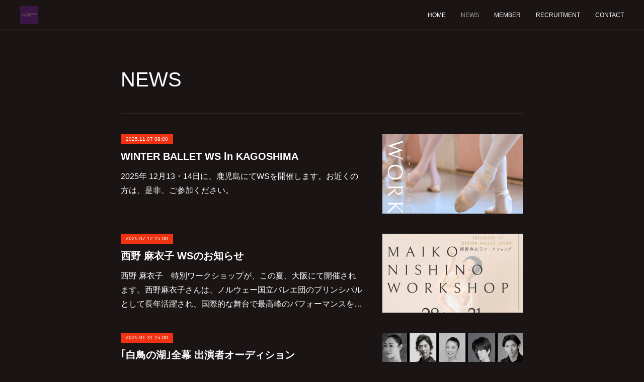

--- FILE ---
content_type: text/html; charset=utf-8
request_url: https://www.prodancer.info/pages/3332965/posts
body_size: 21885
content:
<!doctype html>

            <html lang="ja" data-reactroot=""><head><meta charSet="UTF-8"/><meta http-equiv="X-UA-Compatible" content="IE=edge"/><meta name="viewport" content="width=device-width,user-scalable=no,initial-scale=1.0,minimum-scale=1.0,maximum-scale=1.0"/><title data-react-helmet="true">NEWS | Prodancer.info</title><link data-react-helmet="true" rel="canonical" href="https://www.prodancer.info/pages/3332965/posts"/><meta name="description" content="WINTER BALLET WS in KAGOSHIMA - 2025年 12月13・14日に、鹿児島にてWSを開催します。お近くの方は、是非、ご参加ください。"/><meta property="fb:app_id" content="522776621188656"/><meta property="og:url" content="https://www.prodancer.info/pages/3332965/posts"/><meta property="og:type" content="website"/><meta property="og:title" content="NEWS"/><meta property="og:description" content="WINTER BALLET WS in KAGOSHIMA - 2025年 12月13・14日に、鹿児島にてWSを開催します。お近くの方は、是非、ご参加ください。"/><meta property="og:image" content="https://cdn.amebaowndme.com/madrid-prd/madrid-web/images/sites/827754/1d28f119bb81f108f74885e5d92afbae_3ca5f3788e910888eafcb1201e44b3b6.png"/><meta property="og:site_name" content="Prodancer.info"/><meta property="og:locale" content="ja_JP"/><meta name="twitter:card" content="summary"/><meta name="twitter:site" content="@amebaownd"/><meta name="twitter:title" content="NEWS | Prodancer.info"/><meta name="twitter:description" content="WINTER BALLET WS in KAGOSHIMA - 2025年 12月13・14日に、鹿児島にてWSを開催します。お近くの方は、是非、ご参加ください。"/><meta name="twitter:image" content="https://cdn.amebaowndme.com/madrid-prd/madrid-web/images/sites/827754/1d28f119bb81f108f74885e5d92afbae_3ca5f3788e910888eafcb1201e44b3b6.png"/><link rel="alternate" type="application/rss+xml" title="Prodancer.info" href="https://www.prodancer.info/rss.xml"/><link rel="alternate" type="application/atom+xml" title="Prodancer.info" href="https://www.prodancer.info/atom.xml"/><link rel="sitemap" type="application/xml" title="Sitemap" href="/sitemap.xml"/><link href="https://static.amebaowndme.com/madrid-frontend/css/user.min-a66be375c.css" rel="stylesheet" type="text/css"/><link href="https://static.amebaowndme.com/madrid-frontend/css/natalie/index.min-a66be375c.css" rel="stylesheet" type="text/css"/><link rel="icon" href="https://cdn.amebaowndme.com/madrid-prd/madrid-web/images/sites/827754/08db73ebedee47ad784ffcb3d5fbba97_cbf1113ae55b91fd54c1a8201c6c19d5.png?width=32&amp;height=32"/><link rel="apple-touch-icon" href="https://cdn.amebaowndme.com/madrid-prd/madrid-web/images/sites/827754/08db73ebedee47ad784ffcb3d5fbba97_cbf1113ae55b91fd54c1a8201c6c19d5.png?width=180&amp;height=180"/><style id="site-colors" charSet="UTF-8">.u-nav-clr {
  color: #ffffff;
}
.u-nav-bdr-clr {
  border-color: #ffffff;
}
.u-nav-bg-clr {
  background-color: #1a1414;
}
.u-nav-bg-bdr-clr {
  border-color: #1a1414;
}
.u-site-clr {
  color: null;
}
.u-base-bg-clr {
  background-color: #1a1414;
}
.u-btn-clr {
  color: #ffffff;
}
.u-btn-clr:hover,
.u-btn-clr--active {
  color: rgba(255,255,255, 0.7);
}
.u-btn-clr--disabled,
.u-btn-clr:disabled {
  color: rgba(255,255,255, 0.5);
}
.u-btn-bdr-clr {
  border-color: #ffffff;
}
.u-btn-bdr-clr:hover,
.u-btn-bdr-clr--active {
  border-color: rgba(255,255,255, 0.7);
}
.u-btn-bdr-clr--disabled,
.u-btn-bdr-clr:disabled {
  border-color: rgba(255,255,255, 0.5);
}
.u-btn-bg-clr {
  background-color: #ffffff;
}
.u-btn-bg-clr:hover,
.u-btn-bg-clr--active {
  background-color: rgba(255,255,255, 0.7);
}
.u-btn-bg-clr--disabled,
.u-btn-bg-clr:disabled {
  background-color: rgba(255,255,255, 0.5);
}
.u-txt-clr {
  color: #ffffff;
}
.u-txt-clr--lv1 {
  color: rgba(255,255,255, 0.7);
}
.u-txt-clr--lv2 {
  color: rgba(255,255,255, 0.5);
}
.u-txt-clr--lv3 {
  color: rgba(255,255,255, 0.3);
}
.u-txt-bg-clr {
  background-color: #191919;
}
.u-lnk-clr,
.u-clr-area a {
  color: #afa9a8;
}
.u-lnk-clr:visited,
.u-clr-area a:visited {
  color: rgba(175,169,168, 0.7);
}
.u-lnk-clr:hover,
.u-clr-area a:hover {
  color: rgba(175,169,168, 0.5);
}
.u-ttl-blk-clr {
  color: #ffffff;
}
.u-ttl-blk-bdr-clr {
  border-color: #ffffff;
}
.u-ttl-blk-bdr-clr--lv1 {
  border-color: #333333;
}
.u-bdr-clr {
  border-color: #444444;
}
.u-acnt-bdr-clr {
  border-color: #f03211;
}
.u-acnt-bg-clr {
  background-color: #f03211;
}
body {
  background-color: #1a1414;
}
blockquote {
  color: rgba(255,255,255, 0.7);
  border-left-color: #444444;
};</style><style id="user-css" charSet="UTF-8">;</style><style media="screen and (max-width: 800px)" id="user-sp-css" charSet="UTF-8">;</style><script>
              (function(i,s,o,g,r,a,m){i['GoogleAnalyticsObject']=r;i[r]=i[r]||function(){
              (i[r].q=i[r].q||[]).push(arguments)},i[r].l=1*new Date();a=s.createElement(o),
              m=s.getElementsByTagName(o)[0];a.async=1;a.src=g;m.parentNode.insertBefore(a,m)
              })(window,document,'script','//www.google-analytics.com/analytics.js','ga');
            </script></head><body id="mdrd-a66be375c" class="u-txt-clr u-base-bg-clr theme-natalie plan-premium hide-owndbar "><noscript><iframe src="//www.googletagmanager.com/ns.html?id=GTM-PXK9MM" height="0" width="0" style="display:none;visibility:hidden"></iframe></noscript><script>
            (function(w,d,s,l,i){w[l]=w[l]||[];w[l].push({'gtm.start':
            new Date().getTime(),event:'gtm.js'});var f=d.getElementsByTagName(s)[0],
            j=d.createElement(s),dl=l!='dataLayer'?'&l='+l:'';j.async=true;j.src=
            '//www.googletagmanager.com/gtm.js?id='+i+dl;f.parentNode.insertBefore(j,f);
            })(window,document, 'script', 'dataLayer', 'GTM-PXK9MM');
            </script><div id="content"><div class="page u-nav-bg-clr " data-reactroot=""><div class="page__outer"><div class="page__inner u-base-bg-clr"><header class="page__header header u-nav-bg-clr u-bdr-clr"><div class="header__inner"><div class="site-logo"><div><img alt=""/></div></div><nav role="navigation" class="header__nav global-nav u-font js-nav-overflow-criterion is-invisible"><ul class="global-nav__list "><li class="global-nav__item u-nav-bdr-clr js-nav-item "><a target="" class="u-nav-clr u-nav-bdr-clr u-font" href="/">HOME</a></li><li class="global-nav__item u-nav-bdr-clr js-nav-item global-nav__item--active"><a target="" class="u-nav-clr u-nav-bdr-clr u-font" href="/pages/3332965/posts">NEWS</a></li><li class="global-nav__item u-nav-bdr-clr js-nav-item "><a target="" class="u-nav-clr u-nav-bdr-clr u-font" href="/pages/3489406/STATIC">MEMBER</a></li><li class="global-nav__item u-nav-bdr-clr js-nav-item "><a target="" class="u-nav-clr u-nav-bdr-clr u-font" href="/pages/3612868/STATIC">RECRUITMENT</a></li><li class="global-nav__item u-nav-bdr-clr js-nav-item "><a target="" class="u-nav-clr u-nav-bdr-clr u-font" href="/pages/3614978/STATIC">CONTACT</a></li></ul></nav><div class="header__icon header-icon"><span class="header-icon__item u-nav-bdr-clr"></span><span class="header-icon__item u-nav-bdr-clr"></span></div></div></header><div><div><div class="page__main-outer u-base-bg-clr" role="main"><div class="page__main page__main--blog"><div class="grid grid--l grid--title"><div class="col1-1 col1-1--gtr-l column"><div class="block__outer"><div><div class="heading-lv1"><h1 class="heading-lv1__text u-ttl-blk-clr u-ttl-blk-bdr-clr u-font"><span class="u-base-bg-clr">NEWS</span></h1></div></div></div></div></div><div class="row grid grid--l js-row grid-type--divider grid--col1 grid-mode--undefined "><div class="column js-column col1-1 col1-1--gtr-l"><div class="block__outer"><div class=""><hr class="divider u-bdr-clr"/></div></div></div></div><div class="row grid grid--l js-row grid-type--post grid--col1 grid-mode--main "><div class="column js-column col1-1 col1-1--gtr-l"><div class="block__outer"><div class=""><div><div><div><div class="blog-list blog-list--main blog-list--grid blog-list--recent"><article class="blog-item--index0 blog-list__item blog-item u-bdr-clr"><div class="blog-item__inner"><div class="blog-item__body blog-body blog-item__body--img-show"><a class="blog-item__date u-acnt-bg-clr u-font" href="/posts/58064411"><time class="" dateTime="2025-11-07T08:00:21Z">2025.11.07 08:00</time></a><div class="blog-item__title blog-title"><h3 class="blog-title__text"><a class="u-txt-clr" href="/posts/58064411">WINTER BALLET WS in KAGOSHIMA</a></h3></div><div><p class="blog-item__text"><a class="u-txt-clr" href="/posts/58064411">2025年 12月13・14日に、鹿児島にてWSを開催します。お近くの方は、是非、ご参加ください。</a></p></div></div><div class="blog-item__img"><div><img alt=""/></div></div></div></article><article class="blog-item--index1 blog-list__item blog-item u-bdr-clr"><div class="blog-item__inner"><div class="blog-item__body blog-body blog-item__body--img-show"><a class="blog-item__date u-acnt-bg-clr u-font" href="/posts/57097739"><time class="" dateTime="2025-07-12T15:00:53Z">2025.07.12 15:00</time></a><div class="blog-item__title blog-title"><h3 class="blog-title__text"><a class="u-txt-clr" href="/posts/57097739">西野 麻衣子 WSのお知らせ</a></h3></div><div><p class="blog-item__text"><a class="u-txt-clr" href="/posts/57097739">西野 麻衣子　特別ワークショップが、この夏、大阪にて開催されます。西野麻衣子さんは、ノルウェー国立バレエ団のプリンシパルとして長年活躍され、国際的な舞台で最高峰のパフォーマンスを披露されてきました。その経験に裏打ちされた世界レベルの技術と芸術性を、ワークショップを通して直接学ぶことができます。日頃、間近で接する機会の少ないトップダンサーか...</a></p></div></div><div class="blog-item__img"><div><img alt=""/></div></div></div></article><article class="blog-item--index2 blog-list__item blog-item u-bdr-clr"><div class="blog-item__inner"><div class="blog-item__body blog-body blog-item__body--img-show"><a class="blog-item__date u-acnt-bg-clr u-font" href="/posts/56296574"><time class="" dateTime="2025-01-31T15:00:25Z">2025.01.31 15:00</time></a><div class="blog-item__title blog-title"><h3 class="blog-title__text"><a class="u-txt-clr" href="/posts/56296574">｢白鳥の湖｣全幕 出演者オーディション</a></h3></div><div><p class="blog-item__text"><a class="u-txt-clr" href="/posts/56296574">2025年9月7日 Etsuko.BALLET School Performance&nbsp;｢白鳥の湖｣全幕　(八幡市文化センター 大ホール)の出演者オーディションを開催いたしますPDIは、このオーディションの企画・制作のサポートをさせていただきます</a></p></div></div><div class="blog-item__img"><div><img alt=""/></div></div></div></article><article class="blog-item--index3 blog-list__item blog-item u-bdr-clr"><div class="blog-item__inner"><div class="blog-item__body blog-body "><a class="blog-item__date u-acnt-bg-clr u-font" href="/posts/45369688"><time class="" dateTime="2025-01-19T15:00:20Z">2025.01.19 15:00</time></a><div class="blog-item__title blog-title"><h3 class="blog-title__text"><a class="u-txt-clr" href="/posts/45369688">アーティスト募集のお知らせ</a></h3></div><div><p class="blog-item__text"><a class="u-txt-clr" href="/posts/45369688">PDIのHPを見て下さりありがとうございます。PDIへも、沢山のご依頼をいただいており、特に発表会のゲストダンサーやワークショップなどのゲスト講師のオファーが多く、大変嬉しく思います。私達のネットワークだけでは、追いつかなくなっていますので、ダンサー及び講師を募集いたします。</a></p></div></div></div></article><article class="blog-item--index4 blog-list__item blog-item u-bdr-clr"><div class="blog-item__inner"><div class="blog-item__body blog-body blog-item__body--img-show"><a class="blog-item__date u-acnt-bg-clr u-font" href="/posts/56328212"><time class="" dateTime="2024-12-10T00:00:32Z">2024.12.10 00:00</time></a><div class="blog-item__title blog-title"><h3 class="blog-title__text"><a class="u-txt-clr" href="/posts/56328212">オーディションビデオ撮影</a></h3></div><div><p class="blog-item__text"><a class="u-txt-clr" href="/posts/56328212">オーディションビデオ・写真撮影 単体のご依頼も受付中です。2024年内で、PDIが作成させていだいたビデオ・写真で、５名の方が海外のバレエスクール、またはカンパニーに入団されました。撮影は勿論、オーディション動画用レッスンのアンシェヌマン振付と指導も含めてのご依頼が多く、ご好評いただいています。PDIでは、美しく見える魅せ方、自分のアピー...</a></p></div></div><div class="blog-item__img"><div><img alt=""/></div></div></div></article><article class="blog-item--index5 blog-list__item blog-item u-bdr-clr"><div class="blog-item__inner"><div class="blog-item__body blog-body "><a class="blog-item__date u-acnt-bg-clr u-font" href="/posts/33398077"><time class="" dateTime="2023-06-09T15:00:32Z">2023.06.09 15:00</time></a><div class="blog-item__title blog-title"><h3 class="blog-title__text"><a class="u-txt-clr" href="/posts/33398077">Young dancer</a></h3></div><div><p class="blog-item__text"><a class="u-txt-clr" href="/posts/33398077">PDIでは、若いアーティスト(ダンサー)達のサポートもおこなっています。コネクションが全く無い状態で海外から帰国し困っているダンサーや、日本のカンパニーに入団したものの、外部の仕事をしないと生活が出来ない若いダンサー達を沢山見てきました。私達にも何か出来ないかと考え、バレエ教室・スタジオなどのクライアント様に宣伝やご紹介をさせていただいて...</a></p></div></div></div></article><article class="blog-item--index6 blog-list__item blog-item u-bdr-clr"><div class="blog-item__inner"><div class="blog-item__body blog-body blog-item__body--img-show"><a class="blog-item__date u-acnt-bg-clr u-font" href="/posts/33398699"><time class="" dateTime="2021-09-01T03:00:30Z">2021.09.01 03:00</time></a><div class="blog-item__title blog-title"><h3 class="blog-title__text"><a class="u-txt-clr" href="/posts/33398699">NEW MEMBER</a></h3></div><div><p class="blog-item__text"><a class="u-txt-clr" href="/posts/33398699">新メンバーのお知らせ小笠原 由紀東京都出身東京バレエ学校にてバレエを始めるKirov Academy of Ballet(キーロフアカデミー)留学2007年ユースアメリカグランプリ シルバーメダル獲得2008年ユースアメリカグランプリ 日本予選で1位Dresden SemperOper Ballett(ドレスデン国立歌劇場) 入団2015...</a></p></div></div><div class="blog-item__img"><div><img alt=""/></div></div></div></article><article class="blog-item--index7 blog-list__item blog-item u-bdr-clr"><div class="blog-item__inner"><div class="blog-item__body blog-body blog-item__body--img-show"><a class="blog-item__date u-acnt-bg-clr u-font" href="/posts/18518456"><time class="" dateTime="2021-06-18T22:00:59Z">2021.06.18 22:00</time></a><div class="blog-item__title blog-title"><h3 class="blog-title__text"><a class="u-txt-clr" href="/posts/18518456">Summer Season</a></h3></div><div><p class="blog-item__text"><a class="u-txt-clr" href="/posts/18518456">今現在、夏の東京オリンピックが開催される事や内容について賛否両論が巻き起こっています。選手としては、気が気でないでしょうね・・・バレエ界では、海外から一時帰国し、舞台出演やWSのゲスト講師として招待されるダンサー達が、沢山います。国によって、隔離の期間が違うとの話を聞いています。その期間、ホテルなどの施設や、実家で隔離生活をした後、踊れる...</a></p></div></div><div class="blog-item__img"><div><img alt=""/></div></div></div></article><article class="blog-item--index8 blog-list__item blog-item u-bdr-clr"><div class="blog-item__inner"><div class="blog-item__body blog-body blog-item__body--img-show"><a class="blog-item__date u-acnt-bg-clr u-font" href="/posts/13059265"><time class="" dateTime="2021-01-17T00:00:21Z">2021.01.17 00:00</time></a><div class="blog-item__title blog-title"><h3 class="blog-title__text"><a class="u-txt-clr" href="/posts/13059265">マスク越しに伝わる想い</a></h3></div><div><p class="blog-item__text"><a class="u-txt-clr" href="/posts/13059265">昨年は新型コロナウイルス感染症拡大防止対策により キャンセルや延期になった舞台やWSなどは数知れず 私達はプロのアーティストとして 初めて無力さを感じ 同時に自分自身を見つめ直し続けた１年でした。そして新年早々 東京都を中心に緊急事態宣言が発令され ついには１月１４日より 日本の全人口の半数以上の人達が暮らす １１都府県が緊急事態宣言下と...</a></p></div></div><div class="blog-item__img"><div><img alt=""/></div></div></div></article><article class="blog-item--index9 blog-list__item blog-item u-bdr-clr"><div class="blog-item__inner"><div class="blog-item__body blog-body blog-item__body--img-show"><a class="blog-item__date u-acnt-bg-clr u-font" href="/posts/11402894"><time class="" dateTime="2020-11-06T15:00:26Z">2020.11.06 15:00</time></a><div class="blog-item__title blog-title"><h3 class="blog-title__text"><a class="u-txt-clr" href="/posts/11402894">K-ballet 入団のお知らせ</a></h3></div><div><p class="blog-item__text"><a class="u-txt-clr" href="/posts/11402894">熊川哲也氏 率いる 『K-ballet company』に日高世菜がプリンシパル吉田周平がソリストとして入団しました!!これから新天地、日本での活躍が楽しみです。</a></p></div></div><div class="blog-item__img"><div><img alt=""/></div></div></div></article><article class="blog-item--index10 blog-list__item blog-item u-bdr-clr"><div class="blog-item__inner"><div class="blog-item__body blog-body blog-item__body--img-show"><a class="blog-item__date u-acnt-bg-clr u-font" href="/posts/10610012"><time class="" dateTime="2020-10-05T13:00:43Z">2020.10.05 13:00</time></a><div class="blog-item__title blog-title"><h3 class="blog-title__text"><a class="u-txt-clr" href="/posts/10610012">オンライントーク イベント</a></h3></div><div><p class="blog-item__text"><a class="u-txt-clr" href="/posts/10610012">2020'10/17(土）22：00～《菅野茉里奈ｘ牧村直紀ｘ吉田周平》バレエダンサーと深夜オンライントーク！dancers web magazine様のイベントにメンバー３人が参加させていただきます時間：80分＋10分質問コーナー（計90分）◎オンライン会議ツール「Zoom」を使用します ・お持ちのスマートフォン／タブレット／パソコンで...</a></p></div></div><div class="blog-item__img"><div><img alt=""/></div></div></div></article><article class="blog-item--index11 blog-list__item blog-item u-bdr-clr"><div class="blog-item__inner"><div class="blog-item__body blog-body blog-item__body--img-show"><a class="blog-item__date u-acnt-bg-clr u-font" href="/posts/8374432"><time class="" dateTime="2020-06-01T12:00:36Z">2020.06.01 12:00</time></a><div class="blog-item__title blog-title"><h3 class="blog-title__text"><a class="u-txt-clr" href="/posts/8374432">新メンバー</a></h3></div><div><p class="blog-item__text"><a class="u-txt-clr" href="/posts/8374432">長い自粛期間、自宅でバレエをするという珍しい状況の中、私達のSpringCampaignのクラスを受けていただいた皆様、ありがとうございました。そして、ご依頼・ご協力いただきましたバレエ教室・スタジオ様に感謝を申し上げます。世の中は6月に入り、徐々にですが日常生活に戻りつつあります。ですが、油断は出来ませんので私達もリモートクラスは継続す...</a></p></div></div><div class="blog-item__img"><div><img alt=""/></div></div></div></article></div><div><div class="pagination pagination--type02"><ul class="pagination__list"><li class="pagination__item pagination__item--first "><a class="u-txt-clr" href="/posts/page/1?type=grid"><span aria-hidden="true" class="icon icon--disclosure-double-l2"></span></a></li><li class="pagination__item pagination__item--prev pagination__item--hide"><a class="u-txt-clr" href="/posts/page/-1?type=grid"><span aria-hidden="true" class="icon icon--disclosure-l2"></span></a></li><li class="pagination__item pagination__item--next pagination__item--hide"><a class="u-txt-clr" href="/posts/page/1?type=grid"><span aria-hidden="true" class="icon icon--disclosure-r2"></span></a></li><li class="pagination__item pagination__item--last "><a class="u-txt-clr" href="/posts/page/undefined?type=grid"><span aria-hidden="true" class="icon icon--disclosure-double-r2"></span></a></li></ul></div></div></div></div></div></div></div></div></div><div class="row grid grid--l js-row grid-type--divider grid--col1 grid-mode--undefined "><div class="column js-column col1-1 col1-1--gtr-l"><div class="block__outer"><div class=""><hr class="divider u-bdr-clr"/></div></div></div></div></div></div><div class="pswp" tabindex="-1" role="dialog" aria-hidden="true"><div class="pswp__bg"></div><div class="pswp__scroll-wrap"><div class="pswp__container"><div class="pswp__item"></div><div class="pswp__item"></div><div class="pswp__item"></div></div><div class="pswp__ui pswp__ui--hidden"><div class="pswp__top-bar"><div class="pswp__counter"></div><button class="pswp__button pswp__button--close" title="Close (Esc)"></button><button class="pswp__button pswp__button--share" title="Share"></button><button class="pswp__button pswp__button--fs" title="Toggle fullscreen"></button><button class="pswp__button pswp__button--zoom" title="Zoom in/out"></button><div class="pswp__preloader"><div class="pswp__preloader__icn"><div class="pswp__preloader__cut"><div class="pswp__preloader__donut"></div></div></div></div></div><div class="pswp__share-modal pswp__share-modal--hidden pswp__single-tap"><div class="pswp__share-tooltip"></div></div><div class="pswp__button pswp__button--close pswp__close"><span class="pswp__close__item pswp__close"></span><span class="pswp__close__item pswp__close"></span></div><div class="pswp__bottom-bar"><button class="pswp__button pswp__button--arrow--left js-lightbox-arrow" title="Previous (arrow left)"></button><button class="pswp__button pswp__button--arrow--right js-lightbox-arrow" title="Next (arrow right)"></button></div><div class=""><div class="pswp__caption"><div class="pswp__caption"></div><div class="pswp__caption__link"><a class="js-link"></a></div></div></div></div></div></div></div></div><footer role="contentinfo" class="page__footer footer" style="opacity:1 !important;visibility:visible !important;text-indent:0 !important;overflow:visible !important;position:static !important"><div class="footer__inner u-bdr-clr footer--pagetop" style="opacity:1 !important;visibility:visible !important;text-indent:0 !important;overflow:visible !important;display:block !important;transform:none !important"><p class="pagetop"><a href="#" class="pagetop__link u-bdr-clr">Page Top</a></p><div class="footer__item u-bdr-clr" style="opacity:1 !important;visibility:visible !important;text-indent:0 !important;overflow:visible !important;display:block !important;transform:none !important"><p class="footer__copyright u-font"><small class="u-txt-clr u-txt-clr--lv2 u-font" style="color:rgba(255,255,255, 0.5) !important">Copyright © <!-- -->2026<!-- --> <!-- -->Prodancer.info<!-- -->.</small></p></div></div></footer></div></div><div class="toast"></div></div></div><script charSet="UTF-8">window.mdrdEnv="prd";</script><script charSet="UTF-8">window.INITIAL_STATE={"authenticate":{"authCheckCompleted":false,"isAuthorized":false},"blogPostReblogs":{},"category":{},"currentSite":{"fetching":false,"status":null,"site":{}},"shopCategory":{},"categories":{},"notifications":{},"page":{"3332965":{"fetching":false,"loaded":true,"meta":{"code":200},"data":{"id":"3332965","siteId":"827754","type":"blog","idForType":"0","status":"1","title":"NEWS","urlPath":"posts","showTitle":true,"blogPosts":null,"facebookAlbumImages":null,"instagramAlbumImages":null,"createdAt":"2019-10-25T19:16:39Z","updatedAt":"2024-04-16T08:26:48Z","contents":{"layout":{"rows":[{"columns":[{"blocks":[{"type":"divider"}]}]},{"columns":[{"blocks":[{"type":"post","mode":"main","title":"記事一覧","buttonTitle":"もっと見る","limit":12,"layoutType":"grid","categoryIds":"0","showTitle":false,"showButton":true,"sortType":"recent"}]}]},{"columns":[{"blocks":[{"type":"divider"}]}]}]}}}}},"paginationTitle":{"isHomePage":false,"showTitle":true,"title":"NEWS"},"postArchives":{},"postComments":{"submitting":false,"postStatus":null},"postDetail":{},"postList":{"postList-limit:12-page:1-siteId:827754":{"fetching":false,"loaded":true,"meta":{"code":200,"pagination":{"total":12,"offset":0,"limit":12,"cursors":{"after":"","before":""},"page":1}},"data":[{"id":"58064411","userId":"1008770","siteId":"827754","status":"publish","title":"WINTER BALLET WS in KAGOSHIMA","contents":[{"type":"text","format":"html","value":"\u003Cp\u003E2025年 12月13・14日に、鹿児島にてWSを開催します。\u003C\u002Fp\u003E\u003Cp\u003Eお近くの方は、是非、ご参加ください。\u003C\u002Fp\u003E"},{"type":"image","fit":true,"scale":1,"align":"center","url":"https:\u002F\u002Fcdn.amebaowndme.com\u002Fmadrid-prd\u002Fmadrid-web\u002Fimages\u002Fsites\u002F827754\u002F1d28f119bb81f108f74885e5d92afbae_3ca5f3788e910888eafcb1201e44b3b6.png","link":"","width":1414,"height":1999,"target":"_blank"},{"type":"text","format":"html","value":"\u003Cp\u003E【開催日時】\u003C\u002Fp\u003E\u003Cp\u003E2025年 12月13日 15:00～17:00 Ballet Class\u003C\u002Fp\u003E\u003Cp\u003E2025年 12月14日 11:00～13:00 Ballet Class\u003C\u002Fp\u003E\u003Cp\u003E\u003Cbr\u003E\u003C\u002Fp\u003E\u003Cp\u003E【会場】\u003C\u002Fp\u003E\u003Cp\u003Eアイラバレエシアター\u003C\u002Fp\u003E\u003Cp\u003E〒899-5422　鹿児島県姶良市松原町1-22-8&nbsp;\u003C\u002Fp\u003E\u003Cp\u003ETEL： 0995-67-3142\u003C\u002Fp\u003E\u003Cp\u003E\u003Cbr\u003E\u003C\u002Fp\u003E\u003Cp\u003E【講師】\u003C\u002Fp\u003E\u003Cp\u003E新井 崇　(PDI代表)\u003C\u002Fp\u003E\u003Cp\u003E\u003Cbr\u003E\u003C\u002Fp\u003E\u003Cp\u003E【受講料】\u003C\u002Fp\u003E\u003Cp\u003E￥5,000 \u002F クラス\u003C\u002Fp\u003E\u003Cp\u003E\u003Cbr\u003E\u003C\u002Fp\u003E\u003Cp\u003E【申込み方法】\u003C\u002Fp\u003E\u003Cp\u003Eお名前・年齢・受講希望される日をLINEにてお知らせ下さい。\u003C\u002Fp\u003E\u003Cp\u003E(未成年の方は、緊急連絡先の電話番号も合わせてお願いいたします。)\u003C\u002Fp\u003E\u003Cp\u003E振込先をお知らせしますので、ご入金していただきましたら、申込み完了です。\u003C\u002Fp\u003E\u003Cp\u003E\u003Cbr\u003E\u003C\u002Fp\u003E"},{"type":"divider"},{"type":"text","format":"html","value":"\u003Cp\u003E【お申し込み &amp; お問い合わせ先】\u003C\u002Fp\u003E\u003Cp\u003EQRコードを読取り下さい⇩\u003C\u002Fp\u003E"},{"type":"image","fit":true,"scale":0.5,"align":"left","url":"https:\u002F\u002Fcdn.amebaowndme.com\u002Fmadrid-prd\u002Fmadrid-web\u002Fimages\u002Fsites\u002F827754\u002Fa0c5a3cf87ec14f0e33cefbad98e31bf_2dfd1ec95845613b04dfc7d6392d7f1b.jpg","link":"","width":714,"height":714,"target":"_blank"},{"type":"text","format":"html","value":"\u003Cp\u003Eまたはお電話にてお問い合わせ下さい\u003C\u002Fp\u003E\u003Cp\u003E☎080-8375-5884\u003C\u002Fp\u003E\u003Cp\u003E\u003Cbr\u003E\u003C\u002Fp\u003E"},{"type":"divider"},{"type":"text","format":"html","value":"\u003Cp data-placeholder=\"\"\u003E・対象年齢は9歳以上\u003C\u002Fp\u003E\u003Cp data-placeholder=\"\"\u003E　大人の方も受講していただけます\u003C\u002Fp\u003E\u003Cp\u003E・スタジオはWS開始30分前から入れます\u003C\u002Fp\u003E\u003Cp data-placeholder=\"\"\u003E・駐車場は、約20台ほどございますので、お車でお越しの方はご連絡ください\u003C\u002Fp\u003E\u003Cp\u003E・定員になり次第、締切らせていただきます\u003C\u002Fp\u003E\u003Cp\u003E・申込み完了後のキャンセル・返金は出来ません\u003C\u002Fp\u003E\u003Cp\u003E・平熱以上の熱や咳が出ている方、体調がすぐれない方の、WSへの参加は、ご遠慮願います\u003C\u002Fp\u003E\u003Cp\u003E・写真や動画撮影は、許可された者以外、禁止です\u003C\u002Fp\u003E\u003Cp\u003E・クラスを撮影した写真や動画は、後日ネット掲載される場合がございますので、御了承下さい\u003C\u002Fp\u003E\u003Cp\u003E&nbsp; &nbsp; (問題がある受講者の方がいらっしゃる場合、ご連絡下さい)\u003C\u002Fp\u003E\u003Cp\u003E・WS中、怪我や病気、感染などの責任は負いかねます\u003C\u002Fp\u003E\u003Cp\u003E　各自、体調や身体の管理をお願いいたします\u003C\u002Fp\u003E\u003Cp\u003E\u003Cbr\u003E\u003C\u002Fp\u003E\u003Cp\u003E\u003Cbr\u003E\u003C\u002Fp\u003E"}],"urlPath":"","publishedUrl":"https:\u002F\u002Fwww.prodancer.info\u002Fposts\u002F58064411","ogpDescription":"","ogpImageUrl":"","contentFiltered":"","viewCount":0,"commentCount":0,"reblogCount":0,"prevBlogPost":{"id":"0","title":"","summary":"","imageUrl":"","publishedAt":"0001-01-01T00:00:00Z"},"nextBlogPost":{"id":"0","title":"","summary":"","imageUrl":"","publishedAt":"0001-01-01T00:00:00Z"},"rebloggedPost":false,"blogCategories":[],"user":{"id":"1008770","nickname":"ＰＤＩ","description":"","official":false,"photoUrl":"https:\u002F\u002Fprofile-api.ameba.jp\u002Fv2\u002Fas\u002Ftad819c718bf72d185db8986ba8608cd83f4790c\u002FprofileImage?cat=300","followingCount":1,"createdAt":"2019-10-25T19:16:36Z","updatedAt":"2025-12-14T00:28:40Z"},"updateUser":{"id":"1008770","nickname":"ＰＤＩ","description":"","official":false,"photoUrl":"https:\u002F\u002Fprofile-api.ameba.jp\u002Fv2\u002Fas\u002Ftad819c718bf72d185db8986ba8608cd83f4790c\u002FprofileImage?cat=300","followingCount":1,"createdAt":"2019-10-25T19:16:36Z","updatedAt":"2025-12-14T00:28:40Z"},"comments":{"pagination":{"total":0,"offset":0,"limit":3,"cursors":{"after":"","before":""}},"data":[]},"publishedAt":"2025-11-07T08:00:21Z","createdAt":"2025-11-07T08:00:22Z","updatedAt":"2025-11-21T08:45:25Z","version":4},{"id":"57097739","userId":"1008770","siteId":"827754","status":"publish","title":"西野 麻衣子 WSのお知らせ","contents":[{"type":"text","format":"html","value":"\u003Cp\u003E西野 麻衣子　特別ワークショップが、この夏、大阪にて開催されます。\u003C\u002Fp\u003E\u003Cp data-placeholder=\"\"\u003E西野麻衣子さんは、ノルウェー国立バレエ団のプリンシパルとして長年活躍され、国際的な舞台で最高峰のパフォーマンスを披露されてきました。その経験に裏打ちされた世界レベルの技術と芸術性を、ワークショップを通して直接学ぶことができます。日頃、間近で接する機会の少ないトップダンサーからの指導は、参加者にとって大きな刺激となるはずです。\u003C\u002Fp\u003E\u003Cp data-placeholder=\"\"\u003E是非、皆様のご参加お待ちしています。\u003C\u002Fp\u003E\u003Cp\u003E\u003Cbr\u003E\u003C\u002Fp\u003E"},{"type":"image","fit":true,"scale":0.75,"align":"center","url":"https:\u002F\u002Fcdn.amebaowndme.com\u002Fmadrid-prd\u002Fmadrid-web\u002Fimages\u002Fsites\u002F827754\u002Fe7f5569f3fa818d53665c9f13ee9c02f_0bc50f57533ce161a871f619c4e628b9.png","link":"","width":1414,"height":2000,"target":"_blank"},{"type":"text","format":"html","value":"\u003Cp\u003E\u003Cbr\u003E\u003C\u002Fp\u003E\u003Cp class=\"\"\u003E\u003Cbr\u003E\u003C\u002Fp\u003E"},{"type":"divider"},{"type":"text","format":"html","value":"\u003Cp\u003E【 受講料 】　￥7,000 \u002F クラス\u003C\u002Fp\u003E\u003Cp\u003E【 対象 】　12歳～　(大人クラスの方も参加できます)\u003C\u002Fp\u003E\u003Cp\u003E【 会場 】　Etsuko.BALLET School&nbsp;玉造スタジオ\u003C\u002Fp\u003E\u003Cp\u003E大阪市東成区東小橋1-4-9 　JR環状線｢玉造駅｣ 徒歩2分・地下鉄線｢玉造駅｣ 徒歩3分\u003C\u002Fp\u003E\u003Cp\u003E\u003Cbr\u003E\u003C\u002Fp\u003E"},{"type":"image","fit":true,"scale":0.75,"align":"center","url":"https:\u002F\u002Fcdn.amebaowndme.com\u002Fmadrid-prd\u002Fmadrid-web\u002Fimages\u002Fsites\u002F827754\u002F84045c127b7c1728bd43a97437b2ed51_6c46cfe16a8c81e63705b32cbe92879a.png","link":"","width":1029,"height":450,"target":"_blank"},{"type":"text","format":"html","value":"\u003Cp\u003E\u003Cbr\u003E\u003C\u002Fp\u003E\u003Cp\u003E【 お振込み先 】\u003C\u002Fp\u003E\u003Cp\u003E京都中央信用金庫&nbsp;松井山手支店\u003C\u002Fp\u003E\u003Cp\u003E店番号 145&nbsp; &nbsp;&nbsp;口座番号 0102887\u003C\u002Fp\u003E\u003Cp\u003EE・B・S&nbsp;団長 伊東悦子\u003C\u002Fp\u003E\u003Cp\u003E\u003Cbr\u003E\u003C\u002Fp\u003E\u003Cp\u003E\u003Cbr\u003E\u003C\u002Fp\u003E\u003Cp\u003E【 お申し込みフォーム 】\u003C\u002Fp\u003E\u003Cp\u003Eリンクはこちら↓\u003C\u002Fp\u003E\u003Cp class=\"\"\u003Ehttps:\u002F\u002Fforms.gle\u002FNiBwbNz8HSewSr6e7\u003C\u002Fp\u003E"},{"type":"divider"},{"type":"text","format":"html","value":"\u003Cp class=\"\" data-placeholder=\"\"\u003E・定員に達し次第、お申込みを締め切らせていただく場合がございます。\u003C\u002Fp\u003E\u003Cp class=\"\"\u003E・申込みフォーム入力後、3日以内に受講料をお振込みしていただきますようお願いいたします\u003C\u002Fp\u003E\u003Cp class=\"\"\u003E・入金確認できましたら、お申し込み完了となります\u003C\u002Fp\u003E\u003Cp class=\"\"\u003E・申込み完了後のキャンセル、返金はできません\u003C\u002Fp\u003E\u003Cp class=\"\"\u003E但し、講師が病気や怪我・または天災などにより、やむ無くクラスを指導出来ない場合は返金させていただきます\u003C\u002Fp\u003E\u003Cp class=\"\"\u003E・平熱以上の熱や咳が出ている方、体調がすぐれない方の、WSへの参加はご遠願います\u003C\u002Fp\u003E\u003Cp class=\"\"\u003E・写真や動画撮影は、許可された者以外、禁止です\u003C\u002Fp\u003E\u003Cp class=\"\"\u003E・安全性に配慮してクラス指導を行いますが、クラス内で怪我や病気などをされても、責任を取る事は出来ませんので、周りやご自身の身体に注意してクラスを受講していただきますようお願いします\u003C\u002Fp\u003E\u003Cp class=\"\"\u003E\u003Cbr\u003E\u003C\u002Fp\u003E"},{"type":"divider"}],"urlPath":"","publishedUrl":"https:\u002F\u002Fwww.prodancer.info\u002Fposts\u002F57097739","ogpDescription":"","ogpImageUrl":"","contentFiltered":"","viewCount":0,"commentCount":0,"reblogCount":0,"prevBlogPost":{"id":"0","title":"","summary":"","imageUrl":"","publishedAt":"0001-01-01T00:00:00Z"},"nextBlogPost":{"id":"0","title":"","summary":"","imageUrl":"","publishedAt":"0001-01-01T00:00:00Z"},"rebloggedPost":false,"blogCategories":[{"id":"6174106","siteId":"827754","label":"WS","publishedCount":1,"createdAt":"2022-05-10T03:45:27Z","updatedAt":"2025-07-20T06:11:50Z"}],"user":{"id":"1008770","nickname":"ＰＤＩ","description":"","official":false,"photoUrl":"https:\u002F\u002Fprofile-api.ameba.jp\u002Fv2\u002Fas\u002Ftad819c718bf72d185db8986ba8608cd83f4790c\u002FprofileImage?cat=300","followingCount":1,"createdAt":"2019-10-25T19:16:36Z","updatedAt":"2025-12-14T00:28:40Z"},"updateUser":{"id":"1008770","nickname":"ＰＤＩ","description":"","official":false,"photoUrl":"https:\u002F\u002Fprofile-api.ameba.jp\u002Fv2\u002Fas\u002Ftad819c718bf72d185db8986ba8608cd83f4790c\u002FprofileImage?cat=300","followingCount":1,"createdAt":"2019-10-25T19:16:36Z","updatedAt":"2025-12-14T00:28:40Z"},"comments":{"pagination":{"total":0,"offset":0,"limit":3,"cursors":{"after":"","before":""}},"data":[]},"publishedAt":"2025-07-12T15:00:53Z","createdAt":"2025-07-09T02:29:45Z","updatedAt":"2025-07-20T06:11:50Z","version":18},{"id":"56296574","userId":"1008770","siteId":"827754","status":"publish","title":"｢白鳥の湖｣全幕 出演者オーディション","contents":[{"type":"text","format":"html","value":"\u003Cp\u003E2025年9月7日 Etsuko.BALLET School Performance&nbsp;\u003C\u002Fp\u003E\u003Cp class=\"\"\u003E｢白鳥の湖｣全幕　(八幡市文化センター 大ホール)の\u003C\u002Fp\u003E\u003Cp\u003E出演者オーディションを開催いたします\u003C\u002Fp\u003E\u003Cp\u003E\u003Cbr\u003E\u003C\u002Fp\u003E\u003Cp\u003EPDIは、このオーディションの企画・制作のサポートをさせていただきます\u003C\u002Fp\u003E\u003Cp\u003E\u003Cbr\u003E\u003C\u002Fp\u003E"},{"type":"image","fit":true,"scale":1,"align":"left","url":"https:\u002F\u002Fcdn.amebaowndme.com\u002Fmadrid-prd\u002Fmadrid-web\u002Fimages\u002Fsites\u002F827754\u002F614eee83b98a8b40552093292cad07c6_8ae5e20f97319cd0870167409750ca36.png","link":"","width":1080,"height":1350,"target":"_self"},{"type":"text","format":"html","value":"\u003Cp class=\"\"\u003E\u003Cbr\u003E\u003C\u002Fp\u003E\u003Ch4 style=\"text-align: center;\"\u003EEtsuko.BALLET School Performance&nbsp;\u003C\u002Fh4\u003E\u003Cp class=\"\" style=\"text-align: center;\"\u003E出演者予定のゲストアーティスト\u003C\u002Fp\u003E\u003Cp class=\"\" style=\"text-align: center;\"\u003E\u003Cbr\u003E\u003C\u002Fp\u003E\u003Cp class=\"\" style=\"text-align: center;\"\u003E山本 隆之(新国立劇場バレエ団オノラブルダンサー)\u003C\u002Fp\u003E\u003Cp class=\"\" style=\"text-align: center;\"\u003E西野 麻衣子(元ノルウェー国立バレエ団プリンシバル)\u003C\u002Fp\u003E\u003Cp class=\"\" style=\"text-align: center;\"\u003E厚地 康雄(元バーミンガムロイヤルバレエ団プリンシバル)\u003C\u002Fp\u003E\u003Cp class=\"\" style=\"text-align: center;\"\u003E速水 渉悟(新国立劇場バレエ団プリンシバル)\u003C\u002Fp\u003E\u003Cp class=\"\" style=\"text-align: center;\"\u003E伊藤 葉奈(K-BALLET TOKYO)\u003C\u002Fp\u003E\u003Cp class=\"\" style=\"text-align: center;\"\u003E青木 崇(大阪バレエカンパニー)\u003C\u002Fp\u003E\u003Cp class=\"\" style=\"text-align: center;\"\u003E末原 雅広(ソウダバレエスクール)\u003C\u002Fp\u003E\u003Cp class=\"\" style=\"text-align: center;\"\u003E恵谷 彰(恵谷バレエスタジオ)\u003C\u002Fp\u003E\u003Cp class=\"\" style=\"text-align: center;\"\u003E石神 航一(地主薫バレエ団)\u003C\u002Fp\u003E\u003Cp class=\"\" style=\"text-align: center;\"\u003Eマイヤー敬洋ハリー(バレエスタジオアムール)\u003C\u002Fp\u003E\u003Cp class=\"\"\u003E\u003Cbr\u003E\u003C\u002Fp\u003E\u003Cp class=\"\"\u003E\u003Cbr\u003E\u003C\u002Fp\u003E"},{"type":"divider"},{"type":"text","format":"html","value":"\u003Ch2 style=\"text-align: center;\"\u003E\u003Cbr\u003E\u003C\u002Fh2\u003E\u003Ch2 style=\"text-align: center;\"\u003E｢白鳥の湖｣全幕　\u003C\u002Fh2\u003E\u003Ch2 style=\"text-align: center;\"\u003E出演者オーディション\u003C\u002Fh2\u003E\u003Cp style=\"text-align: center;\"\u003E\u003Cbr\u003E\u003C\u002Fp\u003E\u003Cp style=\"text-align: center;\"\u003Eチャルダッシュ・スペイン役など12名前後\u003C\u002Fp\u003E\u003Cp style=\"text-align: center;\"\u003E募集しています\u003C\u002Fp\u003E\u003Cp style=\"text-align: center;\"\u003E\u003Cbr\u003E\u003C\u002Fp\u003E\u003Cp style=\"text-align: center;\"\u003E講師 \u002F 山本 悦子\u003C\u002Fp\u003E\u003Cp style=\"text-align: center;\"\u003Eアドバイザー \u002F 山本 隆之、新井 崇\u003C\u002Fp\u003E\u003Cp style=\"text-align: center;\"\u003E《日時》2025年3月30日(日曜日)　13:00～15:00 \u003C\u002Fp\u003E\u003Cp style=\"text-align: center;\"\u003E《場所》Etsuko.BALLET School 玉造スタジオにて\u003C\u002Fp\u003E\u003Cp style=\"text-align: center;\"\u003E\u003Cbr\u003E\u003C\u002Fp\u003E\u003Cp class=\"\"\u003E\u003Cbr\u003E\u003C\u002Fp\u003E"},{"type":"divider"},{"type":"text","format":"html","value":"\u003Cp class=\"\"\u003E・13歳以上のダンサー(男女問いません)の募集です\u003C\u002Fp\u003E\u003Cp class=\"\"\u003E・クラスレッスン(60分)+振付を踊っていただくクラス(60分)のオーディションとなります\u003C\u002Fp\u003E\u003Cp class=\"\"\u003E・身体のラインがわかりやすい服装・バレエシューズをお持ち下さい\u003C\u002Fp\u003E\u003Cp class=\"\"\u003E・ゼッケンなどは、こちらで用意させていただきます\u003C\u002Fp\u003E\u003Cp class=\"\"\u003E・クラス30分前からスタジオ入室が可能です\u003C\u002Fp\u003E\u003Cp class=\"\"\u003E・安全性に配慮してオーディションを行いますが、スタジオ内で怪我や病気などをされても責任を取る事は　　　できませんので、周りやご自身の身体に注意してクラスを受講していただきますようお願いします\u003C\u002Fp\u003E\u003Cp class=\"\"\u003E・盗難、紛失に関しまして責任を負いませんので、貴重品などの管理は、ご自身でお願いします。\u003C\u002Fp\u003E\u003Cp class=\"\"\u003E・オーディション中の写真撮影及び動画撮影は、許可された方以外禁止です\u003C\u002Fp\u003E\u003Cp class=\"\"\u003E・オーディション参加料￥1,000は、当日現金でお持ち下さい\u003C\u002Fp\u003E\u003Cp class=\"\"\u003E\u003Cbr\u003E\u003C\u002Fp\u003E\u003Cp class=\"\"\u003E・申し込みフォームの各項目にご記入していただき、担当者からの確認メッセージをお待ち下さい\u003C\u002Fp\u003E\u003Cp class=\"\"\u003E・確認メッセージ後に申込み完了となります\u003C\u002Fp\u003E\u003Cp class=\"\"\u003E・原則、申込み完了後のキャンセルはできません\u003C\u002Fp\u003E\u003Cp\u003E・オーディション当日に参加できない方は、ビデオオーディションも可能ですのでお問い合わせ下さい※１\u003C\u002Fp\u003E\u003Cp\u003E・オーディション後、約一週間以内に順次、参加者の方には結果のご連絡を差し上げます\u003C\u002Fp\u003E\u003Cp\u003E\u003Cbr\u003E\u003C\u002Fp\u003E\u003Cp\u003E\u003Cbr\u003E\u003C\u002Fp\u003E\u003Cp\u003E※１　オーディション当日までに、YouTubeにクラシックのVa(4分以内)をアップしていただき、リンクを申込みフォーム内にある項目、｢オーディション参加｣のその他にご記入下さい\u003C\u002Fp\u003E\u003Cp\u003Eまた他の方法で動画を送っていただく事も可能です。PDIまでお問い合わせ下さい。\u003C\u002Fp\u003E"},{"type":"divider"},{"type":"text","format":"html","value":"\u003Cp\u003E\u003Cbr\u003E\u003C\u002Fp\u003E\u003Cp\u003E\u003Cbr\u003E\u003C\u002Fp\u003E\u003Ch2 style=\"text-align: center;\"\u003E[お問い合わせ先]\u003C\u002Fh2\u003E\u003Cp\u003E\u003Cbr\u003E\u003C\u002Fp\u003E\u003Cp style=\"text-align: center;\"\u003EEtsuko.BALLET School\u003C\u002Fp\u003E\u003Ch3 style=\"text-align: center;\"\u003Eetsuko.ballet@icloud.com\u003C\u002Fh3\u003E\u003Cp class=\"\" style=\"text-align: center;\"\u003E\u003Cbr\u003E\u003C\u002Fp\u003E\u003Cp class=\"\" style=\"text-align: center;\"\u003Eまたは\u003C\u002Fp\u003E\u003Cp class=\"\" style=\"text-align: center;\"\u003E\u003Cbr\u003E\u003C\u002Fp\u003E\u003Cp class=\"\" style=\"text-align: center;\"\u003EProdancer.info\u003C\u002Fp\u003E\u003Ch3 style=\"text-align: center;\"\u003ELINE ID \u002F prodancer.info\u003C\u002Fh3\u003E\u003Ch2 style=\"text-align: center;\"\u003E⇓\u003C\u002Fh2\u003E\u003Cp class=\"\"\u003E\u003Cbr\u003E\u003C\u002Fp\u003E"},{"type":"image","fit":true,"scale":0.5,"align":"center","url":"https:\u002F\u002Fcdn.amebaowndme.com\u002Fmadrid-prd\u002Fmadrid-web\u002Fimages\u002Fsites\u002F827754\u002Ffeeeedee55a4c13163ffa73a4c1b3cbc_093a76f9e5b6c28e1f94ef54ae374c66.jpg","link":"","width":714,"height":714,"target":"_self"},{"type":"divider"},{"type":"text","format":"html","value":"\u003Ch2 style=\"text-align: center;\"\u003E[お申し込み先]\u003C\u002Fh2\u003E\u003Cp\u003E\u003Cbr\u003E\u003C\u002Fp\u003E\u003Cp style=\"text-align: center;\"\u003E申込みフォーム\u003C\u002Fp\u003E\u003Ch3 style=\"text-align: center;\"\u003E↓\u003C\u002Fh3\u003E"},{"type":"quote","provider":"Google Docs","url":"https:\u002F\u002Fdocs.google.com\u002Fforms\u002Fd\u002Fe\u002F1FAIpQLScCuCgGUfYobf0sZRyUsoExug6r7QWKV8ek3T2wT_LhJEawBw\u002Fviewform?usp=drivesdk&edit_requested=true&usp=embed_facebook","json":{"thumbnail":"https:\u002F\u002Flh4.googleusercontent.com\u002FAm5v0Of6RxW5Ck1bfRyLWSRqPUhIs5ORkfTTaRyhy0ajRyrCtd444YzQ1tMA9qBLT2qH8Dr76GA=w1200-h630-p","provider":"Google Docs","url":"https:\u002F\u002Fdocs.google.com\u002Fforms\u002Fd\u002Fe\u002F1FAIpQLScCuCgGUfYobf0sZRyUsoExug6r7QWKV8ek3T2wT_LhJEawBw\u002Fviewform?usp=drivesdk&edit_requested=true&usp=embed_facebook","title":"Application form","description":"お申込みありがとうございます。後程、担当者よりご連絡させていただきます。"},"html":""},{"type":"image","fit":true,"scale":0.5,"align":"center","url":"https:\u002F\u002Fcdn.amebaowndme.com\u002Fmadrid-prd\u002Fmadrid-web\u002Fimages\u002Fsites\u002F827754\u002F0e3f48c5b98c5b2c23579aab8c4a6009_864546cc947af732405385be6cc461f6.png","link":"","width":500,"height":500,"target":"_self"}],"urlPath":"","publishedUrl":"https:\u002F\u002Fwww.prodancer.info\u002Fposts\u002F56296574","ogpDescription":"","ogpImageUrl":"","contentFiltered":"","viewCount":0,"commentCount":0,"reblogCount":0,"prevBlogPost":{"id":"0","title":"","summary":"","imageUrl":"","publishedAt":"0001-01-01T00:00:00Z"},"nextBlogPost":{"id":"0","title":"","summary":"","imageUrl":"","publishedAt":"0001-01-01T00:00:00Z"},"rebloggedPost":false,"blogCategories":[],"user":{"id":"1008770","nickname":"ＰＤＩ","description":"","official":false,"photoUrl":"https:\u002F\u002Fprofile-api.ameba.jp\u002Fv2\u002Fas\u002Ftad819c718bf72d185db8986ba8608cd83f4790c\u002FprofileImage?cat=300","followingCount":1,"createdAt":"2019-10-25T19:16:36Z","updatedAt":"2025-12-14T00:28:40Z"},"updateUser":{"id":"1008770","nickname":"ＰＤＩ","description":"","official":false,"photoUrl":"https:\u002F\u002Fprofile-api.ameba.jp\u002Fv2\u002Fas\u002Ftad819c718bf72d185db8986ba8608cd83f4790c\u002FprofileImage?cat=300","followingCount":1,"createdAt":"2019-10-25T19:16:36Z","updatedAt":"2025-12-14T00:28:40Z"},"comments":{"pagination":{"total":0,"offset":0,"limit":3,"cursors":{"after":"","before":""}},"data":[]},"publishedAt":"2025-01-31T15:00:25Z","createdAt":"2025-01-30T07:08:10Z","updatedAt":"2025-03-29T13:12:33Z","version":18},{"id":"45369688","userId":"1008770","siteId":"827754","status":"publish","title":"アーティスト募集のお知らせ","contents":[{"type":"text","format":"html","value":"\u003Cp\u003EPDIのHPを見て下さりありがとうございます。\u003C\u002Fp\u003E\u003Cp\u003EPDIへも、沢山のご依頼をいただいており、特に発表会のゲストダンサーやワークショップなどのゲスト講師のオファーが多く、大変嬉しく思います。\u003C\u002Fp\u003E\u003Cp\u003E私達のネットワークだけでは、追いつかなくなっていますので、ダンサー及び講師を募集いたします。\u003C\u002Fp\u003E"},{"type":"divider"},{"type":"text","format":"html","value":"\u003Ch3\u003E① 30歳くらいまでの、発表会や公演にゲスト出演できる、男性バレエダンサー\u003C\u002Fh3\u003E\u003Cp\u003E\u003Cbr\u003E\u003C\u002Fp\u003E\u003Ch3\u003E② 10歳以上の生徒さん達を指導できるバレエとコンテンポラリーのゲスト講師\u003C\u002Fh3\u003E\u003Cp\u003E\u003Cbr\u003E\u003C\u002Fp\u003E\u003Ch3\u003E③ バレエ留学サポートのお手伝いをしてくれる、アーティストの方\u003C\u002Fh3\u003E"},{"type":"divider"},{"type":"text","format":"html","value":"\u003Cp\u003E①・②に関しては、海外バレエ留学、バレエカンパニー所属経験があるアーティストの方を優先してお仕事を紹介します。\u003C\u002Fp\u003E\u003Cp\u003E①は、身長170cm以上、②は、西日本在住または、出身の方、大歓迎です。\u003C\u002Fp\u003E\u003Cp\u003E③は、翻訳・通訳など、海外留学に必要なお手伝いが出来る、ダンサーや講師の方の募集です。\u003C\u002Fp\u003E\u003Cp\u003E\u003Cbr\u003E\u003C\u002Fp\u003E\u003Cp\u003E自薦・他薦は問いません。ギャランティは、クライアント様と交渉して決定いたしますので、ご自身の希望額とプロフィールを併せて送って下さい。\u003C\u002Fp\u003E\u003Cp\u003E未成年及び、就労ビザをお持ちでない外国籍の方は、申し訳ありませんが、ご遠慮下さい。\u003Cbr\u003E\u003C\u002Fp\u003E\u003Cp\u003E\u003Cbr\u003E\u003C\u002Fp\u003E\u003Cp\u003E下記もしくは、各種SNSのDMにメッセージ下さい。\u003C\u002Fp\u003E\u003Cp\u003E\u003Cbr\u003E\u003C\u002Fp\u003E\u003Cp\u003E✉ prodancerdotinfo@gmail.com\u003C\u002Fp\u003E\u003Cp\u003ELINE ID :&nbsp; prodancer.info\u003C\u002Fp\u003E\u003Cp\u003E\u003Cbr\u003E\u003C\u002Fp\u003E\u003Cp\u003E\u003Cbr\u003E\u003C\u002Fp\u003E\u003Cp\u003E\u003Cbr\u003E\u003C\u002Fp\u003E\u003Cp\u003E\u003Cbr\u003E\u003C\u002Fp\u003E"}],"urlPath":"","publishedUrl":"https:\u002F\u002Fwww.prodancer.info\u002Fposts\u002F45369688","ogpDescription":"","ogpImageUrl":"","contentFiltered":"","viewCount":0,"commentCount":0,"reblogCount":0,"prevBlogPost":{"id":"0","title":"","summary":"","imageUrl":"","publishedAt":"0001-01-01T00:00:00Z"},"nextBlogPost":{"id":"0","title":"","summary":"","imageUrl":"","publishedAt":"0001-01-01T00:00:00Z"},"rebloggedPost":false,"blogCategories":[],"user":{"id":"1008770","nickname":"ＰＤＩ","description":"","official":false,"photoUrl":"https:\u002F\u002Fprofile-api.ameba.jp\u002Fv2\u002Fas\u002Ftad819c718bf72d185db8986ba8608cd83f4790c\u002FprofileImage?cat=300","followingCount":1,"createdAt":"2019-10-25T19:16:36Z","updatedAt":"2025-12-14T00:28:40Z"},"updateUser":{"id":"1008770","nickname":"ＰＤＩ","description":"","official":false,"photoUrl":"https:\u002F\u002Fprofile-api.ameba.jp\u002Fv2\u002Fas\u002Ftad819c718bf72d185db8986ba8608cd83f4790c\u002FprofileImage?cat=300","followingCount":1,"createdAt":"2019-10-25T19:16:36Z","updatedAt":"2025-12-14T00:28:40Z"},"comments":{"pagination":{"total":0,"offset":0,"limit":3,"cursors":{"after":"","before":""}},"data":[]},"publishedAt":"2025-01-19T15:00:20Z","createdAt":"2023-06-30T05:03:40Z","updatedAt":"2025-02-07T11:20:52Z","version":8},{"id":"56328212","userId":"1008770","siteId":"827754","status":"publish","title":"オーディションビデオ撮影","contents":[{"type":"image","fit":true,"scale":1,"align":"left","url":"https:\u002F\u002Fcdn.amebaowndme.com\u002Fmadrid-prd\u002Fmadrid-web\u002Fimages\u002Fsites\u002F827754\u002F4f86bb7ca9c016ce53ae4c919de537b1_ddc944acf4472befbf32ffb1d0cc0cb1.png","link":"","width":1366,"height":768,"target":"_self"},{"type":"text","format":"html","value":"\u003Cp\u003Eオーディションビデオ・写真撮影 単体のご依頼も受付中です。\u003C\u002Fp\u003E\u003Cp\u003E\u003Cbr\u003E\u003C\u002Fp\u003E\u003Cp\u003E2024年内で、PDIが作成させていだいたビデオ・写真で、５名の方が海外のバレエスクール、またはカンパニーに入団されました。\u003C\u002Fp\u003E\u003Cp\u003E\u003Cbr\u003E\u003C\u002Fp\u003E\u003Cp\u003E撮影は勿論、オーディション動画用レッスンのアンシェヌマン振付と指導も含めてのご依頼が多く、ご好評いただいています。\u003C\u002Fp\u003E\u003Cp\u003EPDIでは、美しく見える魅せ方、自分のアピールの仕方など、プロアーティストの経験を生かしたアドバイスを交えながら、撮影しています。\u003C\u002Fp\u003E\u003Cp\u003E\u003Cbr\u003E\u003C\u002Fp\u003E\u003Cp\u003E交通費などの経費はいただきますが、全国出張可能です。\u003C\u002Fp\u003E\u003Cp\u003Eまた撮影するスタジオなどのご紹介もさせていただきます。\u003C\u002Fp\u003E\u003Cp data-placeholder=\"\"\u003E\u003Cbr\u003E\u003C\u002Fp\u003E\u003Cp data-placeholder=\"\"\u003E料金は、撮影+振付指導時間、動画作成内容によって変動いたします。\u003C\u002Fp\u003E\u003Cp\u003E例)&nbsp;&nbsp;撮影+振付指導+動画作成　￥30,000～\u003C\u002Fp\u003E\u003Cp\u003E　　宣材・プロフィール写真撮影 ￥3,000～\u003C\u002Fp\u003E\u003Cp\u003E\u003Cbr\u003E\u003C\u002Fp\u003E\u003Cp\u003E\u003Cbr\u003E\u003C\u002Fp\u003E\u003Cp\u003Eご相談やご質問などありましましたら、ご連絡下さい。\u003C\u002Fp\u003E"}],"urlPath":"","publishedUrl":"https:\u002F\u002Fwww.prodancer.info\u002Fposts\u002F56328212","ogpDescription":"","ogpImageUrl":"","contentFiltered":"","viewCount":0,"commentCount":0,"reblogCount":0,"prevBlogPost":{"id":"0","title":"","summary":"","imageUrl":"","publishedAt":"0001-01-01T00:00:00Z"},"nextBlogPost":{"id":"0","title":"","summary":"","imageUrl":"","publishedAt":"0001-01-01T00:00:00Z"},"rebloggedPost":false,"blogCategories":[],"user":{"id":"1008770","nickname":"ＰＤＩ","description":"","official":false,"photoUrl":"https:\u002F\u002Fprofile-api.ameba.jp\u002Fv2\u002Fas\u002Ftad819c718bf72d185db8986ba8608cd83f4790c\u002FprofileImage?cat=300","followingCount":1,"createdAt":"2019-10-25T19:16:36Z","updatedAt":"2025-12-14T00:28:40Z"},"updateUser":{"id":"1008770","nickname":"ＰＤＩ","description":"","official":false,"photoUrl":"https:\u002F\u002Fprofile-api.ameba.jp\u002Fv2\u002Fas\u002Ftad819c718bf72d185db8986ba8608cd83f4790c\u002FprofileImage?cat=300","followingCount":1,"createdAt":"2019-10-25T19:16:36Z","updatedAt":"2025-12-14T00:28:40Z"},"comments":{"pagination":{"total":0,"offset":0,"limit":3,"cursors":{"after":"","before":""}},"data":[]},"publishedAt":"2024-12-10T00:00:32Z","createdAt":"2025-02-05T10:33:26Z","updatedAt":"2025-02-21T01:42:18Z","version":4},{"id":"33398077","userId":"1008770","siteId":"827754","status":"publish","title":"Young dancer","contents":[{"type":"text","format":"html","value":"\u003Cdiv\u003EPDIでは、若いアーティスト(ダンサー)達のサポートもおこなっています。\u003C\u002Fdiv\u003E\u003Cdiv\u003E\u003Cbr\u003E\u003C\u002Fdiv\u003E\u003Cdiv\u003Eコネクションが全く無い状態で海外から帰国し困っているダンサーや、日本のカンパニーに入団したものの、外部の仕事をしないと生活が出来ない若いダンサー達を沢山見てきました。\u003C\u002Fdiv\u003E\u003Cdiv\u003E\u003Cbr\u003E\u003C\u002Fdiv\u003E\u003Cp\u003E私達にも何か出来ないかと考え、バレエ教室・スタジオなどのクライアント様に宣伝やご紹介をさせていただいています。\u003C\u002Fp\u003E\u003Cdiv\u003E\u003Cbr\u003E\u003C\u002Fdiv\u003E\u003Cdiv\u003Eプロとしての経験が浅いアーティスト達ですが、PDIがサポートいたしますので、安心してご依頼いただければ幸いです。\u003C\u002Fdiv\u003E\u003Cp\u003E発表会のゲスト、パ・ド・ドゥクラスや代講の講師、または助教、撮影モデルなど、探してらっしゃるクライアント様がおられましたら、PDIまでご連絡お待ちしております。\u003C\u002Fp\u003E\u003Cdiv\u003E\u003Cbr\u003E\u003C\u002Fdiv\u003E\u003Cdiv\u003E予算・条件・スケジュールなどから、最適なダンサーをご紹介させていただきたいと思います。\u003C\u002Fdiv\u003E\u003Cdiv\u003E\u003Cbr\u003E\u003C\u002Fdiv\u003E\u003Cdiv\u003E\u003Cbr\u003E\u003C\u002Fdiv\u003E\u003Cdiv\u003E\u003Cbr\u003E\u003C\u002Fdiv\u003E\u003Cdiv\u003E\u003Cbr\u003E\u003C\u002Fdiv\u003E\u003Cdiv style=\"text-align: right;\"\u003E\u003Cbr\u003E\u003C\u002Fdiv\u003E\u003Cdiv style=\"text-align: right;\"\u003EProdancer.info\u003C\u002Fdiv\u003E\u003Cdiv\u003E\u003Cbr\u003E\u003C\u002Fdiv\u003E\u003Cdiv\u003E\u003Cbr\u003E\u003C\u002Fdiv\u003E\u003Cdiv\u003E\u003Cbr\u003E\u003C\u002Fdiv\u003E\u003Cdiv\u003E\u003Cbr\u003E\u003C\u002Fdiv\u003E\u003Cdiv\u003E\u003Cbr\u003E\u003C\u002Fdiv\u003E\u003Cdiv\u003E\u003Cbr\u003E\u003C\u002Fdiv\u003E\u003Cdiv\u003E\u003Cbr\u003E\u003C\u002Fdiv\u003E\u003Cdiv\u003E\u003Cbr\u003E\u003C\u002Fdiv\u003E\u003Cdiv\u003E\u003Cbr\u003E\u003C\u002Fdiv\u003E\u003Cdiv\u003E\u003Cbr\u003E\u003C\u002Fdiv\u003E\u003Cp\u003E\u003Cbr\u003E\u003C\u002Fp\u003E"}],"urlPath":"","publishedUrl":"https:\u002F\u002Fwww.prodancer.info\u002Fposts\u002F33398077","ogpDescription":"","ogpImageUrl":"","contentFiltered":"","viewCount":0,"commentCount":0,"reblogCount":0,"prevBlogPost":{"id":"0","title":"","summary":"","imageUrl":"","publishedAt":"0001-01-01T00:00:00Z"},"nextBlogPost":{"id":"0","title":"","summary":"","imageUrl":"","publishedAt":"0001-01-01T00:00:00Z"},"rebloggedPost":false,"blogCategories":[],"user":{"id":"1008770","nickname":"ＰＤＩ","description":"","official":false,"photoUrl":"https:\u002F\u002Fprofile-api.ameba.jp\u002Fv2\u002Fas\u002Ftad819c718bf72d185db8986ba8608cd83f4790c\u002FprofileImage?cat=300","followingCount":1,"createdAt":"2019-10-25T19:16:36Z","updatedAt":"2025-12-14T00:28:40Z"},"updateUser":{"id":"1008770","nickname":"ＰＤＩ","description":"","official":false,"photoUrl":"https:\u002F\u002Fprofile-api.ameba.jp\u002Fv2\u002Fas\u002Ftad819c718bf72d185db8986ba8608cd83f4790c\u002FprofileImage?cat=300","followingCount":1,"createdAt":"2019-10-25T19:16:36Z","updatedAt":"2025-12-14T00:28:40Z"},"comments":{"pagination":{"total":0,"offset":0,"limit":3,"cursors":{"after":"","before":""}},"data":[]},"publishedAt":"2023-06-09T15:00:32Z","createdAt":"2022-04-01T18:36:15Z","updatedAt":"2025-02-07T11:21:44Z","version":8},{"id":"33398699","userId":"1008770","siteId":"827754","status":"publish","title":"NEW MEMBER","contents":[{"type":"text","format":"html","value":"\u003Cblockquote\u003E新メンバーのお知らせ\u003C\u002Fblockquote\u003E\u003Ch4 style=\"text-align: center;\"\u003E小笠原 由紀\u003Cbr\u003E\u003C\u002Fh4\u003E\u003Cdiv\u003E\u003Cbr\u003E\u003C\u002Fdiv\u003E\u003Cdiv\u003E東京都出身\u003C\u002Fdiv\u003E\u003Cdiv\u003E東京バレエ学校にてバレエを始める\u003C\u002Fdiv\u003E\u003Cdiv\u003EKirov Academy of Ballet\u003C\u002Fdiv\u003E\u003Cdiv\u003E(キーロフアカデミー)留学\u003C\u002Fdiv\u003E\u003Cdiv\u003E2007年ユースアメリカグランプリ シルバーメダル獲得\u003C\u002Fdiv\u003E\u003Cdiv\u003E2008年ユースアメリカグランプリ 日本予選で1位\u003C\u002Fdiv\u003E\u003Cdiv\u003EDresden SemperOper Ballett\u003C\u002Fdiv\u003E\u003Cdiv\u003E(ドレスデン国立歌劇場) 入団\u003C\u002Fdiv\u003E\u003Cdiv\u003E2015年にコリフェに昇格\u003C\u002Fdiv\u003E\u003Cdiv\u003E2017年にフランス Ballet du Capitole(トゥールーズキャピトル劇場)移籍\u003C\u002Fdiv\u003E\u003Cdiv\u003E2020年にフランス パリの『Diplôme d'état professeur de danse classique』国家資格を取得\u003C\u002Fdiv\u003E\u003Cdiv\u003E2021年より『conservatoire de Livry-Gargan』 コンセルバトワール・リブリーガルゴンにて教師として指導に携わる\u003C\u002Fdiv\u003E\u003Cdiv\u003E\u003Cbr\u003E\u003C\u002Fdiv\u003E"},{"type":"image","fit":true,"scale":0,"align":"","url":"https:\u002F\u002Fcdn.amebaowndme.com\u002Fmadrid-prd\u002Fmadrid-web\u002Fimages\u002Fsites\u002F827754\u002Fdd872c4df07924bed81858f4c1729921_ba8dd174855d5592ed7a77f510ae275e.jpg","link":"","width":854,"height":1280,"target":"_self"},{"type":"image","fit":true,"scale":0,"align":"","url":"https:\u002F\u002Fcdn.amebaowndme.com\u002Fmadrid-prd\u002Fmadrid-web\u002Fimages\u002Fsites\u002F827754\u002F68b17232f4bfba15c01f54c097736d10_51f3425cdbd9b843267b4101bfc015f0.jpg","link":"","width":1044,"height":1568,"target":"_self"},{"type":"image","fit":true,"scale":0,"align":"","url":"https:\u002F\u002Fcdn.amebaowndme.com\u002Fmadrid-prd\u002Fmadrid-web\u002Fimages\u002Fsites\u002F827754\u002Febeb053ade5627fb4c216149294bd0df_c4b2ccd30b4a3ffdafdef7102bf7de82.jpg","link":"","width":1044,"height":1568,"target":"_self"}],"urlPath":"","publishedUrl":"https:\u002F\u002Fwww.prodancer.info\u002Fposts\u002F33398699","ogpDescription":"","ogpImageUrl":"","contentFiltered":"","viewCount":0,"commentCount":0,"reblogCount":0,"prevBlogPost":{"id":"0","title":"","summary":"","imageUrl":"","publishedAt":"0001-01-01T00:00:00Z"},"nextBlogPost":{"id":"0","title":"","summary":"","imageUrl":"","publishedAt":"0001-01-01T00:00:00Z"},"rebloggedPost":false,"blogCategories":[{"id":"3096727","siteId":"827754","label":"Member","publishedCount":2,"createdAt":"2020-06-02T11:53:55Z","updatedAt":"2020-06-02T11:53:55Z"}],"user":{"id":"1008770","nickname":"ＰＤＩ","description":"","official":false,"photoUrl":"https:\u002F\u002Fprofile-api.ameba.jp\u002Fv2\u002Fas\u002Ftad819c718bf72d185db8986ba8608cd83f4790c\u002FprofileImage?cat=300","followingCount":1,"createdAt":"2019-10-25T19:16:36Z","updatedAt":"2025-12-14T00:28:40Z"},"updateUser":{"id":"1008770","nickname":"ＰＤＩ","description":"","official":false,"photoUrl":"https:\u002F\u002Fprofile-api.ameba.jp\u002Fv2\u002Fas\u002Ftad819c718bf72d185db8986ba8608cd83f4790c\u002FprofileImage?cat=300","followingCount":1,"createdAt":"2019-10-25T19:16:36Z","updatedAt":"2025-12-14T00:28:40Z"},"comments":{"pagination":{"total":0,"offset":0,"limit":3,"cursors":{"after":"","before":""}},"data":[]},"publishedAt":"2021-09-01T03:00:30Z","createdAt":"2022-04-01T18:51:16Z","updatedAt":"2025-02-05T10:12:02Z","version":3},{"id":"18518456","userId":"1008770","siteId":"827754","status":"publish","title":"Summer Season","contents":[{"type":"image","fit":true,"scale":0.75,"align":"center","url":"https:\u002F\u002Fcdn.amebaowndme.com\u002Fmadrid-prd\u002Fmadrid-web\u002Fimages\u002Fsites\u002F827754\u002F01799ad62e656e9894a92a5d5faa1383_9b19cbddaa68fac6334df0f0c99283de.png","link":"","width":940,"height":788,"target":"_self"},{"type":"text","format":"html","value":"\u003Cp\u003E\u003Cbr\u003E\u003C\u002Fp\u003E\u003Cp\u003E今現在、夏の東京オリンピックが開催される事や内容について賛否両論が巻き起こっています。\u003C\u002Fp\u003E\u003Cdiv\u003E\u003Cbr\u003E\u003C\u002Fdiv\u003E\u003Cdiv\u003E選手としては、気が気でないでしょうね・・・\u003C\u002Fdiv\u003E\u003Cdiv\u003E\u003Cbr\u003E\u003C\u002Fdiv\u003E\u003Cdiv\u003Eバレエ界では、海外から一時帰国し、舞台出演やWSのゲスト講師として招待されるダンサー達が、沢山います。\u003C\u002Fdiv\u003E\u003Cdiv\u003E\u003Cbr\u003E\u003C\u002Fdiv\u003E\u003Cdiv\u003E国によって、隔離の期間が違うとの話を聞いています。\u003C\u002Fdiv\u003E\u003Cdiv\u003Eその期間、ホテルなどの施設や、実家で隔離生活をした後、踊れるコンディションに戻さなくてはいけないなど、海外在住のダンサーにとっても大変な夏になる事でしょう。\u003C\u002Fdiv\u003E\u003Cdiv\u003E\u003Cbr\u003E\u003C\u002Fdiv\u003E\u003Cdiv\u003E全国各地で、公演や発表会やWSが開催されている事は承知していますが、PDIでは昨年から大規模なWSなどのイベントは自粛してまいりました。\u003C\u002Fdiv\u003E\u003Cdiv\u003E\u003Cbr\u003E\u003C\u002Fdiv\u003E\u003Cdiv\u003Eもちろん、クライアント様からのご依頼を受けて、プライベートやオンラインレッスンなど、新型コロナの感染対策をしながらの活動は続けていますが、まだまだ普通の状態とはいえません。\u003C\u002Fdiv\u003E\u003Cdiv\u003E\u003Cbr\u003E\u003C\u002Fdiv\u003E\u003Cdiv\u003Eこのコロナ禍の先、私たちアーティストのあり方も変わってくるのではないかと考えています。\u003C\u002Fdiv\u003E\u003Cdiv\u003Eその未来に向け、準備を整え、様々な出会いを大切に、この夏を過ごしていきたいと思います。\u003C\u002Fdiv\u003E\u003Cdiv\u003E\u003Cbr\u003E\u003C\u002Fdiv\u003E\u003Cdiv\u003E\u003Cbr\u003E\u003C\u002Fdiv\u003E\u003Cdiv\u003E\u003Cbr\u003E\u003C\u002Fdiv\u003E\u003Cdiv style=\"text-align: right;\"\u003EProdancer.info&nbsp;\u003C\u002Fdiv\u003E\u003Cdiv\u003E\u003Cbr\u003E\u003C\u002Fdiv\u003E\u003Cdiv\u003E\u003Cbr\u003E\u003C\u002Fdiv\u003E\u003Cdiv\u003E\u003Cbr\u003E\u003C\u002Fdiv\u003E\u003Cdiv\u003E\u003Cbr\u003E\u003C\u002Fdiv\u003E\u003Cdiv\u003E\u003Cbr\u003E\u003C\u002Fdiv\u003E\u003Cdiv\u003E\u003Cbr\u003E\u003C\u002Fdiv\u003E\u003Cdiv\u003E\u003Cbr\u003E\u003C\u002Fdiv\u003E\u003Cdiv\u003E\u003Cbr\u003E\u003C\u002Fdiv\u003E\u003Cdiv\u003E\u003Cbr\u003E\u003C\u002Fdiv\u003E\u003Cdiv\u003E\u003Cbr\u003E\u003C\u002Fdiv\u003E\u003Cdiv\u003E\u003Cbr\u003E\u003C\u002Fdiv\u003E\u003Cdiv\u003E\u003Cbr\u003E\u003C\u002Fdiv\u003E\u003Cdiv\u003E\u003Cbr\u003E\u003C\u002Fdiv\u003E\u003Cp\u003E\u003Cbr\u003E\u003C\u002Fp\u003E"}],"urlPath":"","publishedUrl":"https:\u002F\u002Fwww.prodancer.info\u002Fposts\u002F18518456","ogpDescription":"","ogpImageUrl":"","contentFiltered":"","viewCount":0,"commentCount":0,"reblogCount":0,"prevBlogPost":{"id":"0","title":"","summary":"","imageUrl":"","publishedAt":"0001-01-01T00:00:00Z"},"nextBlogPost":{"id":"0","title":"","summary":"","imageUrl":"","publishedAt":"0001-01-01T00:00:00Z"},"rebloggedPost":false,"blogCategories":[],"user":{"id":"1008770","nickname":"ＰＤＩ","description":"","official":false,"photoUrl":"https:\u002F\u002Fprofile-api.ameba.jp\u002Fv2\u002Fas\u002Ftad819c718bf72d185db8986ba8608cd83f4790c\u002FprofileImage?cat=300","followingCount":1,"createdAt":"2019-10-25T19:16:36Z","updatedAt":"2025-12-14T00:28:40Z"},"updateUser":{"id":"1008770","nickname":"ＰＤＩ","description":"","official":false,"photoUrl":"https:\u002F\u002Fprofile-api.ameba.jp\u002Fv2\u002Fas\u002Ftad819c718bf72d185db8986ba8608cd83f4790c\u002FprofileImage?cat=300","followingCount":1,"createdAt":"2019-10-25T19:16:36Z","updatedAt":"2025-12-14T00:28:40Z"},"comments":{"pagination":{"total":0,"offset":0,"limit":3,"cursors":{"after":"","before":""}},"data":[]},"publishedAt":"2021-06-18T22:00:59Z","createdAt":"2021-06-18T23:37:55Z","updatedAt":"2025-02-05T10:11:37Z","version":8},{"id":"13059265","userId":"1008770","siteId":"827754","status":"publish","title":"マスク越しに伝わる想い","contents":[{"type":"text","format":"html","value":"\u003Cp data-placeholder=\"\"\u003E\u003Cbr\u003E\u003C\u002Fp\u003E\u003Ch4\u003E昨年は新型コロナウイルス感染症拡大防止対策により キャンセルや延期になった舞台やWSなどは数知れず 私達はプロのアーティストとして 初めて無力さを感じ 同時に自分自身を見つめ直し続けた１年でした。\u003Cbr\u003E\u003Cbr\u003Eそして新年早々 東京都を中心に緊急事態宣言が発令され ついには１月１４日より 日本の全人口の半数以上の人達が暮らす １１都府県が緊急事態宣言下となり 更に先の見通しがつき辛い状況になってきました。\u003Cbr\u003E当然 バレエ界にも かなりの影響が出てきています。\u003C\u002Fh4\u003E\u003Ch4\u003Eですが 有難い事に リモートクラスやプライベートクラスのご依頼やお問い合わせは 増えてきている状況です。改めて このような困難な時代にあっても 夢や目標を追求し続ける方達が 多数いらっしゃる事を知り 私達は勇気付けられました。&nbsp;\u003Cbr\u003E\u003C\u002Fh4\u003E\u003Ch4\u003Eクラス中 受講される方のマスク越しに伝わる情熱や想いを ひしひしと感じる事ができ 大変嬉しく思います。\u003C\u002Fh4\u003E\u003Cdiv\u003E\u003Cbr\u003E\u003C\u002Fdiv\u003E\u003Ch4\u003Eコロナ禍というこのパンデミックが おこる前のような日々は 戻ってこないかも知れません。\u003Cbr\u003E\u003C\u002Fh4\u003E\u003Ch4\u003E私達はこの状況が終息した先を見据え、「新しいバレエのカタチ」を探し、アーティストとして誠実に精進していきたいと考えています。\u003Cbr\u003E\u003C\u002Fh4\u003E\u003Ch4\u003E\u003Cbr\u003E\u003C\u002Fh4\u003E\u003Cdiv\u003E\u003Cbr\u003E\u003C\u002Fdiv\u003E\u003Cdiv\u003E\u003Cbr\u003E\u003C\u002Fdiv\u003E\u003Cdiv\u003E\u003Cbr\u003E\u003C\u002Fdiv\u003E\u003Ch4 style=\"text-align: right;\"\u003EProdancer.info\u003C\u002Fh4\u003E\u003Cdiv\u003E\u003Cbr\u003E\u003C\u002Fdiv\u003E"},{"type":"divider"},{"type":"text","format":"html","value":"\u003Cdiv style=\"text-align: center;\"\u003EProdancer.infoでは パーソナル(個人向け)のリモートクラスを\u003C\u002Fdiv\u003E\u003Cdiv style=\"text-align: center;\"\u003E昨年から 継続して行っています。\u003C\u002Fdiv\u003E\u003Cdiv style=\"text-align: center;\"\u003Eまたバレエスタジオ・教室様など団体様向けの\u003C\u002Fdiv\u003E\u003Cdiv style=\"text-align: center;\"\u003Eリモートによるクラスや リアルセッションのWSなども\u003C\u002Fdiv\u003E\u003Cdiv style=\"text-align: center;\"\u003Eご好評いただいています。\u003C\u002Fdiv\u003E\u003Cdiv\u003E﻿\u003C\u002Fdiv\u003E\u003Cdiv style=\"text-align: center;\"\u003Eリモートクラスには メリットもデメリットもございますが\u003C\u002Fdiv\u003E\u003Cdiv style=\"text-align: center;\"\u003E『プロの指導＋高いコストパフォーマンス＋選べるクラス』\u003C\u002Fdiv\u003E\u003Cdiv style=\"text-align: center;\"\u003Eをどこでも 気軽に受講していただけるという事が\u003C\u002Fdiv\u003E\u003Cdiv style=\"text-align: center;\"\u003E最大のメリットです。\u003C\u002Fdiv\u003E\u003Cdiv\u003E\u003Cbr\u003E\u003C\u002Fdiv\u003E\u003Cdiv style=\"text-align: center;\"\u003E皆様のモチベーションアップや メンテナンス等に\u003C\u002Fdiv\u003E\u003Cdiv style=\"text-align: center;\"\u003Eご利用いただければ幸いです。\u003C\u002Fdiv\u003E\u003Cdiv style=\"text-align: center;\"\u003E\u003Cbr\u003E\u003C\u002Fdiv\u003E\u003Cdiv\u003E\u003Cbr\u003E\u003C\u002Fdiv\u003E\u003Cdiv class=\"\"\u003E\u003Cbr\u003E\u003C\u002Fdiv\u003E"},{"type":"image","fit":true,"scale":1,"align":"","url":"https:\u002F\u002Fcdn.amebaowndme.com\u002Fmadrid-prd\u002Fmadrid-web\u002Fimages\u002Fsites\u002F827754\u002Fd5a90a749ddc2c309572c609b9c03718_bc91cc775cdaa086dd2aa268f372d170.png","link":"","width":2120,"height":2999,"target":"_self"},{"type":"text","format":"html","value":"\u003Cdiv\u003E﻿\u003C\u002Fdiv\u003E\u003Cdiv\u003E﻿\u003C\u002Fdiv\u003E\u003Cdiv\u003E﻿\u003C\u002Fdiv\u003E\u003Cdiv\u003E📱リモートクラス受講の流れ📱﻿\u003C\u002Fdiv\u003E\u003Cdiv\u003E\u003Cbr\u003E\u003C\u002Fdiv\u003E\u003Cdiv\u003E﻿\u003C\u002Fdiv\u003E\u003Cdiv\u003E① LINEのProdancer.infoのアカウント(prodancer.info)﻿をID検索&nbsp; もしくは下記のQRコードから 友達追加をする。\u003C\u002Fdiv\u003E\u003Cdiv\u003E﻿\u003C\u002Fdiv\u003E\u003Cdiv\u003E③ お名前＆受講希望クラスを記入したメッセージを送信して申し込みをする。﻿\u003C\u002Fdiv\u003E\u003Cdiv\u003E折り返し 詳細を返信させていただきます。﻿\u003C\u002Fdiv\u003E\u003Cdiv\u003E※ 講師と日時につきましては 後程 ご希望をお聞きします。\u003C\u002Fdiv\u003E\u003Cdiv\u003E﻿\u003C\u002Fdiv\u003E\u003Cdiv\u003E④ LINE Payまたは銀行振込にて 指定口座に受講料を入金。﻿\u003C\u002Fdiv\u003E\u003Cdiv\u003E﻿\u003C\u002Fdiv\u003E\u003Cdiv\u003E⑤ 入金の確認がとれましたら クラスルームを開設。\u003C\u002Fdiv\u003E\u003Cdiv\u003E※ LINEまたはZoomを使用しますので 詳細は申込み時に ご案内させていただきます。﻿\u003C\u002Fdiv\u003E\u003Cdiv\u003E﻿\u003C\u002Fdiv\u003E\u003Cdiv\u003E⑥ 📱スマホ or タブレット or PCなどを用意してクラス開始﻿💻\u003C\u002Fdiv\u003E\u003Cdiv\u003E※ 📶電波状況などは 事前にご確認下さい。\u003C\u002Fdiv\u003E\u003Cdiv\u003E\u003Cbr\u003E\u003C\u002Fdiv\u003E\u003Cdiv\u003E\u003Cbr\u003E\u003C\u002Fdiv\u003E\u003Cdiv\u003E\u003Cbr\u003E\u003C\u002Fdiv\u003E\u003Cdiv style=\"text-align: center;\"\u003Eリアルセッションによるプライベートクラスや\u003C\u002Fdiv\u003E\u003Cdiv style=\"text-align: center;\"\u003E団体様向けクラスのお申込みにつきましては\u003C\u002Fdiv\u003E\u003Cdiv style=\"text-align: center;\"\u003Eより詳細なヒアリングが必要となる場合がございますので\u003C\u002Fdiv\u003E\u003Cdiv style=\"text-align: center;\"\u003Eお電話番号の記入をお願いいたします。\u003C\u002Fdiv\u003E\u003Cdiv\u003E\u003Cbr\u003E\u003C\u002Fdiv\u003E"},{"type":"image","fit":true,"scale":1,"align":"","url":"https:\u002F\u002Fcdn.amebaowndme.com\u002Fmadrid-prd\u002Fmadrid-web\u002Fimages\u002Fsites\u002F827754\u002F8d6bcfc8dd7a7a58b09f1de783fc8e3d_509915f746aac263370d2c44568af5e3.png","link":"","width":2120,"height":2999,"target":"_self"}],"urlPath":"","publishedUrl":"https:\u002F\u002Fwww.prodancer.info\u002Fposts\u002F13059265","ogpDescription":"","ogpImageUrl":"","contentFiltered":"","viewCount":0,"commentCount":0,"reblogCount":0,"prevBlogPost":{"id":"0","title":"","summary":"","imageUrl":"","publishedAt":"0001-01-01T00:00:00Z"},"nextBlogPost":{"id":"0","title":"","summary":"","imageUrl":"","publishedAt":"0001-01-01T00:00:00Z"},"rebloggedPost":false,"blogCategories":[],"user":{"id":"1008770","nickname":"ＰＤＩ","description":"","official":false,"photoUrl":"https:\u002F\u002Fprofile-api.ameba.jp\u002Fv2\u002Fas\u002Ftad819c718bf72d185db8986ba8608cd83f4790c\u002FprofileImage?cat=300","followingCount":1,"createdAt":"2019-10-25T19:16:36Z","updatedAt":"2025-12-14T00:28:40Z"},"updateUser":{"id":"1008770","nickname":"ＰＤＩ","description":"","official":false,"photoUrl":"https:\u002F\u002Fprofile-api.ameba.jp\u002Fv2\u002Fas\u002Ftad819c718bf72d185db8986ba8608cd83f4790c\u002FprofileImage?cat=300","followingCount":1,"createdAt":"2019-10-25T19:16:36Z","updatedAt":"2025-12-14T00:28:40Z"},"comments":{"pagination":{"total":0,"offset":0,"limit":3,"cursors":{"after":"","before":""}},"data":[]},"publishedAt":"2021-01-17T00:00:21Z","createdAt":"2021-01-14T06:38:37Z","updatedAt":"2025-02-05T12:57:51Z","version":24},{"id":"11402894","userId":"1008770","siteId":"827754","status":"publish","title":"K-ballet 入団のお知らせ","contents":[{"type":"text","format":"html","value":"\u003Cp data-placeholder=\"\"\u003E\u003Cbr\u003E\u003C\u002Fp\u003E\u003Cdiv\u003E\u003Cbr\u003E\u003C\u002Fdiv\u003E\u003Cdiv\u003E熊川哲也氏 率いる 『K-ballet company』に\u003Cbr\u003E\u003C\u002Fdiv\u003E\u003Cdiv\u003E\u003Cbr\u003E\u003C\u002Fdiv\u003E\u003Ch2\u003E日高世菜がプリンシパル\u003Cbr\u003E\u003Cbr\u003E吉田周平がソリスト\u003C\u002Fh2\u003E\u003Ch4\u003Eとして入団しました!!\u003Cbr\u003E\u003C\u002Fh4\u003E\u003Cdiv\u003E\u003Cbr\u003E\u003C\u002Fdiv\u003E\u003Cdiv\u003Eこれから新天地、日本での活躍が楽しみです。\u003C\u002Fdiv\u003E\u003Cdiv\u003E\u003Cbr\u003E\u003C\u002Fdiv\u003E\u003Cdiv\u003E\u003Cbr\u003E\u003C\u002Fdiv\u003E"},{"type":"quote","provider":"K-BALLET COMPANY \u002F K-BALLET FRIENDS","url":"https:\u002F\u002Fwww.k-ballet.co.jp\u002Fsena_hidaka","json":{"thumbnail":"https:\u002F\u002Fwww.k-ballet.co.jp\u002Fassets\u002Fkballet\u002Fogp.png","provider":"K-BALLET COMPANY \u002F K-BALLET FRIENDS","url":"https:\u002F\u002Fwww.k-ballet.co.jp\u002Fsena_hidaka","title":"K-BALLET COMPANY \u002F K-BALLET FRIENDSBitfan","description":"Kバレエ カンパニー オフィシャルサイト。熊川哲也率いるKバレエ カンパニーのメンバーズ情報、パフォーマンス情報や、トピックス情報を公開しております。ファンクラブ「K-BALLET FRIENDS」の新規ご入会も当サイトから受付中です。"},"html":""}],"urlPath":"","publishedUrl":"https:\u002F\u002Fwww.prodancer.info\u002Fposts\u002F11402894","ogpDescription":"","ogpImageUrl":"","contentFiltered":"","viewCount":0,"commentCount":0,"reblogCount":0,"prevBlogPost":{"id":"0","title":"","summary":"","imageUrl":"","publishedAt":"0001-01-01T00:00:00Z"},"nextBlogPost":{"id":"0","title":"","summary":"","imageUrl":"","publishedAt":"0001-01-01T00:00:00Z"},"rebloggedPost":false,"blogCategories":[],"user":{"id":"1008770","nickname":"ＰＤＩ","description":"","official":false,"photoUrl":"https:\u002F\u002Fprofile-api.ameba.jp\u002Fv2\u002Fas\u002Ftad819c718bf72d185db8986ba8608cd83f4790c\u002FprofileImage?cat=300","followingCount":1,"createdAt":"2019-10-25T19:16:36Z","updatedAt":"2025-12-14T00:28:40Z"},"updateUser":{"id":"1008770","nickname":"ＰＤＩ","description":"","official":false,"photoUrl":"https:\u002F\u002Fprofile-api.ameba.jp\u002Fv2\u002Fas\u002Ftad819c718bf72d185db8986ba8608cd83f4790c\u002FprofileImage?cat=300","followingCount":1,"createdAt":"2019-10-25T19:16:36Z","updatedAt":"2025-12-14T00:28:40Z"},"comments":{"pagination":{"total":0,"offset":0,"limit":3,"cursors":{"after":"","before":""}},"data":[]},"publishedAt":"2020-11-06T15:00:26Z","createdAt":"2020-11-08T01:27:22Z","updatedAt":"2025-02-05T10:10:28Z","version":6},{"id":"10610012","userId":"1008770","siteId":"827754","status":"publish","title":"オンライントーク イベント","contents":[{"type":"image","fit":true,"scale":0,"align":"","url":"https:\u002F\u002Fcdn.amebaowndme.com\u002Fmadrid-prd\u002Fmadrid-web\u002Fimages\u002Fsites\u002F827754\u002F04822bd6e53bd9b8bb421e5299ea0c5e_faa3498ca7f395d638d8e229feb7d21e.png","link":"","width":1409,"height":2242,"target":"_self"},{"type":"divider"},{"type":"text","format":"html","value":"\u003Ch4 style=\"text-align: center;\"\u003E2020'10\u002F17(土）22：00～\u003C\u002Fh4\u003E\u003Cdiv\u003E\u003Cbr\u003E\u003C\u002Fdiv\u003E\u003Ch4 style=\"text-align: center;\"\u003E《菅野茉里奈ｘ牧村直紀ｘ吉田周平》\u003C\u002Fh4\u003E\u003Ch4 style=\"text-align: center;\"\u003Eバレエダンサーと深夜オンライントーク！\u003C\u002Fh4\u003E\u003Cdiv style=\"text-align: center;\"\u003E\u003Cbr\u003E\u003C\u002Fdiv\u003E\u003Cp style=\"text-align: center;\"\u003Edancers web magazine様のイベントにメンバー３人が参加させていただきます\u003C\u002Fp\u003E\u003Cdiv style=\"text-align: center;\"\u003E\u003Cp\u003E\u003Cbr\u003E\u003C\u002Fp\u003E\u003Cp\u003E時間：80分＋10分質問コーナー（計90分）\u003C\u002Fp\u003E\u003Cp\u003E\u003Cbr\u003E\u003C\u002Fp\u003E\u003Cp\u003E◎オンライン会議ツール「Zoom」を使用します \u003C\u002Fp\u003E\u003Cp\u003E・お持ちのスマートフォン／タブレット／パソコンでご参加できます\u003C\u002Fp\u003E\u003Cp\u003E・アカウント開設や登録作業はいりません \u003C\u002Fp\u003E\u003Cp\u003E 〈ご参加費〉1,000円  \u003C\u002Fp\u003E\u003Cp\u003E〈対象〉先着90名様  \u003C\u002Fp\u003E\u003Cp\u003E〈お申し込み後〉 　\u003C\u002Fp\u003E\u003Cp\u003Eご招待URLとパスワードを送ります\u003C\u002Fp\u003E\u003Cp\u003E\u003Cbr\u003E\u003C\u002Fp\u003E\u003C\u002Fdiv\u003E\u003Cdiv style=\"text-align: center;\"\u003E\u003Cbr\u003E\u003C\u002Fdiv\u003E\u003Ch4 style=\"text-align: center;\"\u003E【お申込みは】\u003C\u002Fh4\u003E\u003Cdiv\u003E\u003Cbr\u003E\u003C\u002Fdiv\u003E\u003Ch4 style=\"text-align: center;\"\u003Ehttps:\u002F\u002Fpeatix.com\u002Fevent\u002F1643918\u002Fview\u003C\u002Fh4\u003E\u003Ch4 style=\"text-align: center;\"\u003E\u003Cbr\u003E\u003C\u002Fh4\u003E\u003Cdiv style=\"text-align: center;\"\u003E\u003Cbr\u003E\u003C\u002Fdiv\u003E\u003Cdiv style=\"text-align: center;\"\u003E\u003Cbr\u003E\u003C\u002Fdiv\u003E\u003Cdiv style=\"text-align: center;\"\u003E「dancers web magazine」&nbsp;\u003C\u002Fdiv\u003E\u003Cdiv style=\"text-align: center;\"\u003E\u003Cbr\u003E\u003C\u002Fdiv\u003E\u003Cdiv style=\"text-align: center;\"\u003Ehttps:\u002F\u002Fwww.dancersweb.net\u003C\u002Fdiv\u003E\u003Cdiv style=\"text-align: center;\"\u003Ehttps:\u002F\u002Ftwitter.com\u002Fdancerssupport\u003C\u002Fdiv\u003E\u003Cp style=\"text-align: center;\"\u003E\u003Cbr\u003E\u003C\u002Fp\u003E\u003Cp style=\"text-align: center;\"\u003E\u003Cbr\u003E\u003C\u002Fp\u003E"}],"urlPath":"","publishedUrl":"https:\u002F\u002Fwww.prodancer.info\u002Fposts\u002F10610012","ogpDescription":"","ogpImageUrl":"","contentFiltered":"","viewCount":0,"commentCount":0,"reblogCount":0,"prevBlogPost":{"id":"0","title":"","summary":"","imageUrl":"","publishedAt":"0001-01-01T00:00:00Z"},"nextBlogPost":{"id":"0","title":"","summary":"","imageUrl":"","publishedAt":"0001-01-01T00:00:00Z"},"rebloggedPost":false,"blogCategories":[],"user":{"id":"1008770","nickname":"ＰＤＩ","description":"","official":false,"photoUrl":"https:\u002F\u002Fprofile-api.ameba.jp\u002Fv2\u002Fas\u002Ftad819c718bf72d185db8986ba8608cd83f4790c\u002FprofileImage?cat=300","followingCount":1,"createdAt":"2019-10-25T19:16:36Z","updatedAt":"2025-12-14T00:28:40Z"},"updateUser":{"id":"1008770","nickname":"ＰＤＩ","description":"","official":false,"photoUrl":"https:\u002F\u002Fprofile-api.ameba.jp\u002Fv2\u002Fas\u002Ftad819c718bf72d185db8986ba8608cd83f4790c\u002FprofileImage?cat=300","followingCount":1,"createdAt":"2019-10-25T19:16:36Z","updatedAt":"2025-12-14T00:28:40Z"},"comments":{"pagination":{"total":0,"offset":0,"limit":3,"cursors":{"after":"","before":""}},"data":[]},"publishedAt":"2020-10-05T13:00:43Z","createdAt":"2020-10-05T14:09:58Z","updatedAt":"2025-02-05T10:10:03Z","version":5},{"id":"8374432","userId":"1008770","siteId":"827754","status":"publish","title":"新メンバー","contents":[{"type":"text","format":"html","value":"\u003Cdiv\u003E長い自粛期間、自宅でバレエをするという珍しい状況の中、私達のSpringCampaignのクラスを受けていただいた皆様、ありがとうございました。\u003Cbr\u003E\u003C\u002Fdiv\u003E\u003Cdiv\u003Eそして、ご依頼・ご協力いただきましたバレエ教室・スタジオ様に感謝を申し上げます。\u003C\u002Fdiv\u003E\u003Cdiv\u003E\u003Cbr\u003E\u003C\u002Fdiv\u003E\u003Cdiv\u003E世の中は6月に入り、徐々にですが日常生活に戻りつつあります。\u003C\u002Fdiv\u003E\u003Cp\u003Eですが、油断は出来ませんので私達もリモートクラスは継続する事にしました。\u003C\u002Fp\u003E\u003Cp\u003Eまた6月からのクラスのお知らせは、後程NEWSで発表させていただきます。\u003C\u002Fp\u003E\u003Cp\u003E\u003Cbr\u003E\u003C\u002Fp\u003E\u003Cdiv\u003E\u003Cbr\u003E\u003C\u002Fdiv\u003E\u003Cdiv\u003Eそして本日6月1日、\u003C\u002Fdiv\u003E\u003Cdiv\u003E\u003Cbr\u003E\u003C\u002Fdiv\u003E\u003Cdiv style=\"text-align: center;\"\u003E\u003Cbr\u003E\u003C\u002Fdiv\u003E\u003Cdiv style=\"text-align: center;\"\u003EQueensland Ballet (クイーンズランドバレエ団)\u003C\u002Fdiv\u003E\u003Cp style=\"text-align: center;\" data-placeholder=\"\"\u003E&nbsp;プリンシバル\u003C\u002Fp\u003E\u003Cp style=\"text-align: center;\"\u003E『吉田 合々香』\u003C\u002Fp\u003E\u003Cp style=\"text-align: center;\"\u003E\u003Cbr\u003E\u003C\u002Fp\u003E\u003Cp style=\"text-align: left;\"\u003E新メンバーとなりました。\u003C\u002Fp\u003E"},{"type":"image","fit":true,"scale":0,"align":"","url":"https:\u002F\u002Fcdn.amebaowndme.com\u002Fmadrid-prd\u002Fmadrid-web\u002Fimages\u002Fsites\u002F827754\u002Fe9434cb08699f094fdf40351a591eb74_d2fe93d397c1732d6558d9fcec68b6a1.jpg","link":"","width":480,"height":480,"target":"_self"},{"type":"text","format":"html","value":"\u003Cdiv style=\"text-align: center;\"\u003E\u003Cbr\u003E\u003C\u002Fdiv\u003E\u003Cp style=\"text-align: center;\"\u003E\u003Cbr\u003E\u003C\u002Fp\u003E\u003Cdiv\u003E新たにメンバーも増え、気持ちも新たに様々な企画を考えながら、少しずつ活動を再開していこうと思っています。\u003C\u002Fdiv\u003E\u003Cp\u003Eどうぞ宜しくお願いいたします。\u003C\u002Fp\u003E\u003Cdiv\u003E\u003Cbr\u003E\u003C\u002Fdiv\u003E\u003Cdiv\u003E\u003Cbr\u003E\u003C\u002Fdiv\u003E\u003Cdiv style=\"text-align: right;\"\u003E\u003Cbr\u003E\u003C\u002Fdiv\u003E\u003Cdiv style=\"text-align: right;\"\u003E\u003Cbr\u003E\u003C\u002Fdiv\u003E\u003Cdiv style=\"text-align: right;\"\u003EProdancer.info\u003C\u002Fdiv\u003E\u003Cdiv\u003E\u003Cbr\u003E\u003C\u002Fdiv\u003E\u003Cdiv\u003E\u003Cbr\u003E\u003C\u002Fdiv\u003E\u003Cdiv\u003E\u003Cbr\u003E\u003C\u002Fdiv\u003E\u003Cdiv\u003E\u003Cbr\u003E\u003C\u002Fdiv\u003E\u003Cp\u003E\u003Cbr\u003E\u003C\u002Fp\u003E"}],"urlPath":"","publishedUrl":"https:\u002F\u002Fwww.prodancer.info\u002Fposts\u002F8374432","ogpDescription":"","ogpImageUrl":"","contentFiltered":"","viewCount":0,"commentCount":0,"reblogCount":0,"prevBlogPost":{"id":"0","title":"","summary":"","imageUrl":"","publishedAt":"0001-01-01T00:00:00Z"},"nextBlogPost":{"id":"0","title":"","summary":"","imageUrl":"","publishedAt":"0001-01-01T00:00:00Z"},"rebloggedPost":false,"blogCategories":[{"id":"3096727","siteId":"827754","label":"Member","publishedCount":2,"createdAt":"2020-06-02T11:53:55Z","updatedAt":"2020-06-02T11:53:55Z"}],"user":{"id":"1008770","nickname":"ＰＤＩ","description":"","official":false,"photoUrl":"https:\u002F\u002Fprofile-api.ameba.jp\u002Fv2\u002Fas\u002Ftad819c718bf72d185db8986ba8608cd83f4790c\u002FprofileImage?cat=300","followingCount":1,"createdAt":"2019-10-25T19:16:36Z","updatedAt":"2025-12-14T00:28:40Z"},"updateUser":{"id":"1008770","nickname":"ＰＤＩ","description":"","official":false,"photoUrl":"https:\u002F\u002Fprofile-api.ameba.jp\u002Fv2\u002Fas\u002Ftad819c718bf72d185db8986ba8608cd83f4790c\u002FprofileImage?cat=300","followingCount":1,"createdAt":"2019-10-25T19:16:36Z","updatedAt":"2025-12-14T00:28:40Z"},"comments":{"pagination":{"total":0,"offset":0,"limit":3,"cursors":{"after":"","before":""}},"data":[]},"publishedAt":"2020-06-01T12:00:36Z","createdAt":"2020-06-01T11:54:46Z","updatedAt":"2025-02-05T10:09:46Z","version":10}]}},"shopList":{},"shopItemDetail":{},"pureAd":{},"keywordSearch":{},"proxyFrame":{"loaded":false},"relatedPostList":{},"route":{"route":{"path":"\u002Fpages\u002F3332965\u002F:url_path","component":function Connect(props, context) {
        _classCallCheck(this, Connect);

        var _this = _possibleConstructorReturn(this, _Component.call(this, props, context));

        _this.version = version;
        _this.store = props.store || context.store;

        (0, _invariant2["default"])(_this.store, 'Could not find "store" in either the context or ' + ('props of "' + connectDisplayName + '". ') + 'Either wrap the root component in a <Provider>, ' + ('or explicitly pass "store" as a prop to "' + connectDisplayName + '".'));

        var storeState = _this.store.getState();
        _this.state = { storeState: storeState };
        _this.clearCache();
        return _this;
      },"route":{"id":"3332965","type":"blog","idForType":"0","title":"NEWS","urlPath":"\u002Fpages\u002F3332965\u002F:url_path","isHomePage":false}},"params":{"url_path":"posts"},"location":{"pathname":"\u002Fpages\u002F3332965\u002Fposts","search":"","hash":"","action":"POP","key":"5rwvi0","query":{}}},"siteConfig":{"tagline":"国内外で活躍する、バレエダンサー・振付家・バレエ講師など\nバレエのプロフェッショナル アーティストグループ","title":"Prodancer.info","copyright":"","iconUrl":"https:\u002F\u002Fcdn.amebaowndme.com\u002Fmadrid-prd\u002Fmadrid-web\u002Fimages\u002Fsites\u002F827754\u002F25afaf3d928e96c1bd934f79ff239665_aba5c3716d50e422c299e2b4490d4a42.png","logoUrl":"https:\u002F\u002Fcdn.amebaowndme.com\u002Fmadrid-prd\u002Fmadrid-web\u002Fimages\u002Fsites\u002F827754\u002Fc04ce7220b4346b6e0ede7447ee4e7a0_2d0ed14cc8d4278758501456111a4d1c.png","coverImageUrl":"https:\u002F\u002Fcdn.amebaowndme.com\u002Fmadrid-prd\u002Fmadrid-web\u002Fimages\u002Fsites\u002F827754\u002F3ddcfa2c1201b96990d59fa0423d00fe_f7c5d996ed2cc0c19c6ad0434f1852f7.png","homePageId":"3489386","siteId":"827754","siteCategoryIds":[1],"themeId":"10","theme":"natalie","shopId":"","openedShop":false,"shop":{"law":{"userType":"","corporateName":"","firstName":"","lastName":"","zipCode":"","prefecture":"","address":"","telNo":"","aboutContact":"","aboutPrice":"","aboutPay":"","aboutService":"","aboutReturn":""},"privacyPolicy":{"operator":"","contact":"","collectAndUse":"","restrictionToThirdParties":"","supervision":"","disclosure":"","cookie":""}},"user":{"id":"1008770","nickname":"ＰＤＩ","photoUrl":"","createdAt":"2019-10-25T19:16:36Z","updatedAt":"2025-12-14T00:28:40Z"},"commentApproval":"accept","plan":{"id":"6","name":"premium-annual","ownd_header":true,"powered_by":true,"pure_ads":true},"verifiedType":"general","navigations":[{"title":"HOME","urlPath":".\u002F","target":"_self","pageId":"3489386"},{"title":"NEWS","urlPath":".\u002Fpages\u002F3332965\u002Fposts","target":"_self","pageId":"3332965"},{"title":"MEMBER","urlPath":".\u002Fpages\u002F3489406\u002FSTATIC","target":"_self","pageId":"3489406"},{"title":"RECRUITMENT","urlPath":".\u002Fpages\u002F3612868\u002FSTATIC","target":"_self","pageId":"3612868"},{"title":"CONTACT","urlPath":".\u002Fpages\u002F3614978\u002FSTATIC","target":"_self","pageId":"3614978"}],"routings":[{"id":"0","type":"blog","idForType":"0","title":"","urlPath":"\u002Fposts\u002Fpage\u002F:page_num","isHomePage":false},{"id":"0","type":"blog_post_archive","idForType":"0","title":"","urlPath":"\u002Fposts\u002Farchives\u002F:yyyy\u002F:mm","isHomePage":false},{"id":"0","type":"blog_post_archive","idForType":"0","title":"","urlPath":"\u002Fposts\u002Farchives\u002F:yyyy\u002F:mm\u002Fpage\u002F:page_num","isHomePage":false},{"id":"0","type":"blog_post_category","idForType":"0","title":"","urlPath":"\u002Fposts\u002Fcategories\u002F:category_id","isHomePage":false},{"id":"0","type":"blog_post_category","idForType":"0","title":"","urlPath":"\u002Fposts\u002Fcategories\u002F:category_id\u002Fpage\u002F:page_num","isHomePage":false},{"id":"0","type":"author","idForType":"0","title":"","urlPath":"\u002Fauthors\u002F:user_id","isHomePage":false},{"id":"0","type":"author","idForType":"0","title":"","urlPath":"\u002Fauthors\u002F:user_id\u002Fpage\u002F:page_num","isHomePage":false},{"id":"0","type":"blog_post_category","idForType":"0","title":"","urlPath":"\u002Fposts\u002Fcategory\u002F:category_id","isHomePage":false},{"id":"0","type":"blog_post_category","idForType":"0","title":"","urlPath":"\u002Fposts\u002Fcategory\u002F:category_id\u002Fpage\u002F:page_num","isHomePage":false},{"id":"0","type":"blog_post_detail","idForType":"0","title":"","urlPath":"\u002Fposts\u002F:blog_post_id","isHomePage":false},{"id":"0","type":"keywordSearch","idForType":"0","title":"","urlPath":"\u002Fsearch\u002Fq\u002F:query","isHomePage":false},{"id":"0","type":"keywordSearch","idForType":"0","title":"","urlPath":"\u002Fsearch\u002Fq\u002F:query\u002Fpage\u002F:page_num","isHomePage":false},{"id":"8736552","type":"static","idForType":"0","title":"Wat we can do","urlPath":"\u002Fpages\u002F8736552\u002F","isHomePage":false},{"id":"8736552","type":"static","idForType":"0","title":"Wat we can do","urlPath":"\u002Fpages\u002F8736552\u002F:url_path","isHomePage":false},{"id":"5082288","type":"static","idForType":"0","title":"新井 崇 プロフィール","urlPath":"\u002Fpages\u002F5082288\u002F","isHomePage":false},{"id":"5082288","type":"static","idForType":"0","title":"新井 崇 プロフィール","urlPath":"\u002Fpages\u002F5082288\u002F:url_path","isHomePage":false},{"id":"5026109","type":"static","idForType":"0","title":"Theporter","urlPath":"\u002Fpages\u002F5026109\u002F","isHomePage":false},{"id":"5026109","type":"static","idForType":"0","title":"Theporter","urlPath":"\u002Fpages\u002F5026109\u002F:url_path","isHomePage":false},{"id":"5026106","type":"static","idForType":"0","title":"Sponsor","urlPath":"\u002Fpages\u002F5026106\u002F","isHomePage":false},{"id":"5026106","type":"static","idForType":"0","title":"Sponsor","urlPath":"\u002Fpages\u002F5026106\u002F:url_path","isHomePage":false},{"id":"3816438","type":"static","idForType":"0","title":"CLASS","urlPath":"\u002Fpages\u002F3816438\u002F","isHomePage":false},{"id":"3816438","type":"static","idForType":"0","title":"CLASS","urlPath":"\u002Fpages\u002F3816438\u002F:url_path","isHomePage":false},{"id":"3614978","type":"static","idForType":"0","title":"CONTACT","urlPath":"\u002Fpages\u002F3614978\u002F","isHomePage":false},{"id":"3614978","type":"static","idForType":"0","title":"CONTACT","urlPath":"\u002Fpages\u002F3614978\u002F:url_path","isHomePage":false},{"id":"3612868","type":"static","idForType":"0","title":"RECRUITMENT","urlPath":"\u002Fpages\u002F3612868\u002F","isHomePage":false},{"id":"3612868","type":"static","idForType":"0","title":"RECRUITMENT","urlPath":"\u002Fpages\u002F3612868\u002F:url_path","isHomePage":false},{"id":"3489406","type":"static","idForType":"0","title":"MEMBER","urlPath":"\u002Fpages\u002F3489406\u002F","isHomePage":false},{"id":"3489406","type":"static","idForType":"0","title":"MEMBER","urlPath":"\u002Fpages\u002F3489406\u002F:url_path","isHomePage":false},{"id":"3489386","type":"static","idForType":"0","title":"HOME","urlPath":"\u002Fpages\u002F3489386\u002F","isHomePage":true},{"id":"3489386","type":"static","idForType":"0","title":"HOME","urlPath":"\u002Fpages\u002F3489386\u002F:url_path","isHomePage":true},{"id":"3332965","type":"blog","idForType":"0","title":"NEWS","urlPath":"\u002Fpages\u002F3332965\u002F","isHomePage":false},{"id":"3332965","type":"blog","idForType":"0","title":"NEWS","urlPath":"\u002Fpages\u002F3332965\u002F:url_path","isHomePage":false},{"id":"3489386","type":"static","idForType":"0","title":"HOME","urlPath":"\u002F","isHomePage":true}],"siteColors":{"navigationBackground":"#1a1414","navigationText":"#ffffff","siteTitleText":"","background":"#1a1414","buttonBackground":"#ffffff","buttonText":"#ffffff","text":"#ffffff","link":"#afa9a8","titleBlock":"#ffffff","border":"#444444","accent":"#f03211"},"wovnioAttribute":"","useAuthorBlock":false,"twitterHashtags":"","createdAt":"2019-10-25T19:16:38Z","seoTitle":"Prodancer.info","isPreview":false,"siteCategory":[{"id":"1","label":"個人のブログやポートフォリオ"}],"previewPost":null,"previewShopItem":null,"hasAmebaIdConnection":false,"serverTime":"2026-01-16T10:16:48Z","complementaries":{"1":{"contents":{"layout":{"rows":[{"columns":[{"blocks":[]}]}]}},"created_at":"2025-02-07T11:24:24Z","updated_at":"2025-02-07T11:24:24Z"},"2":{"contents":{"layout":{"rows":[{"columns":[{"blocks":[{"type":"shareButton","design":"filled","providers":["facebook","line"]},{"type":"siteFollow","description":""},{"type":"relatedPosts","layoutType":"listl","showHeading":true,"heading":"関連記事","limit":3}]}]}]}},"created_at":"2019-10-25T19:16:38Z","updated_at":"2025-02-07T11:24:24Z"},"3":{"contents":{"layout":{"rows":[{"columns":[{"blocks":[]}]}]}},"created_at":"2025-02-07T11:24:24Z","updated_at":"2025-02-07T11:24:24Z"},"4":{"contents":{"layout":{"rows":[{"columns":[{"blocks":[]}]}]}},"created_at":"2025-02-07T11:24:24Z","updated_at":"2025-02-07T11:24:24Z"},"11":{"contents":{"layout":{"rows":[{"columns":[{"blocks":[{"type":"siteFollow","description":""},{"type":"post","mode":"summary","title":"記事一覧","buttonTitle":"","limit":5,"layoutType":"sidebarm","categoryIds":"","showTitle":true,"showButton":true,"sortType":"recent"},{"type":"postsCategory","heading":"カテゴリ","showHeading":true,"showCount":true,"design":"tagcloud"},{"type":"postsArchive","heading":"アーカイブ","showHeading":true,"design":"accordion"},{"type":"keywordSearch","heading":"","showHeading":false}]}]}]}},"created_at":"2019-10-25T19:16:38Z","updated_at":"2019-10-25T19:16:38Z"}},"siteColorsCss":".u-nav-clr {\n  color: #ffffff;\n}\n.u-nav-bdr-clr {\n  border-color: #ffffff;\n}\n.u-nav-bg-clr {\n  background-color: #1a1414;\n}\n.u-nav-bg-bdr-clr {\n  border-color: #1a1414;\n}\n.u-site-clr {\n  color: null;\n}\n.u-base-bg-clr {\n  background-color: #1a1414;\n}\n.u-btn-clr {\n  color: #ffffff;\n}\n.u-btn-clr:hover,\n.u-btn-clr--active {\n  color: rgba(255,255,255, 0.7);\n}\n.u-btn-clr--disabled,\n.u-btn-clr:disabled {\n  color: rgba(255,255,255, 0.5);\n}\n.u-btn-bdr-clr {\n  border-color: #ffffff;\n}\n.u-btn-bdr-clr:hover,\n.u-btn-bdr-clr--active {\n  border-color: rgba(255,255,255, 0.7);\n}\n.u-btn-bdr-clr--disabled,\n.u-btn-bdr-clr:disabled {\n  border-color: rgba(255,255,255, 0.5);\n}\n.u-btn-bg-clr {\n  background-color: #ffffff;\n}\n.u-btn-bg-clr:hover,\n.u-btn-bg-clr--active {\n  background-color: rgba(255,255,255, 0.7);\n}\n.u-btn-bg-clr--disabled,\n.u-btn-bg-clr:disabled {\n  background-color: rgba(255,255,255, 0.5);\n}\n.u-txt-clr {\n  color: #ffffff;\n}\n.u-txt-clr--lv1 {\n  color: rgba(255,255,255, 0.7);\n}\n.u-txt-clr--lv2 {\n  color: rgba(255,255,255, 0.5);\n}\n.u-txt-clr--lv3 {\n  color: rgba(255,255,255, 0.3);\n}\n.u-txt-bg-clr {\n  background-color: #191919;\n}\n.u-lnk-clr,\n.u-clr-area a {\n  color: #afa9a8;\n}\n.u-lnk-clr:visited,\n.u-clr-area a:visited {\n  color: rgba(175,169,168, 0.7);\n}\n.u-lnk-clr:hover,\n.u-clr-area a:hover {\n  color: rgba(175,169,168, 0.5);\n}\n.u-ttl-blk-clr {\n  color: #ffffff;\n}\n.u-ttl-blk-bdr-clr {\n  border-color: #ffffff;\n}\n.u-ttl-blk-bdr-clr--lv1 {\n  border-color: #333333;\n}\n.u-bdr-clr {\n  border-color: #444444;\n}\n.u-acnt-bdr-clr {\n  border-color: #f03211;\n}\n.u-acnt-bg-clr {\n  background-color: #f03211;\n}\nbody {\n  background-color: #1a1414;\n}\nblockquote {\n  color: rgba(255,255,255, 0.7);\n  border-left-color: #444444;\n}","siteFont":{"id":"3","name":"Helvetica"},"siteCss":"","siteSpCss":"","meta":{"Title":"NEWS | Prodancer.info","Description":"WINTER BALLET WS in KAGOSHIMA - 2025年 12月13・14日に、鹿児島にてWSを開催します。お近くの方は、是非、ご参加ください。","Keywords":"","Noindex":false,"Nofollow":false,"CanonicalUrl":"https:\u002F\u002Fwww.prodancer.info\u002Fpages\u002F3332965\u002Fposts","AmpHtml":"","DisabledFragment":false,"OgMeta":{"Type":"website","Title":"NEWS","Description":"WINTER BALLET WS in KAGOSHIMA - 2025年 12月13・14日に、鹿児島にてWSを開催します。お近くの方は、是非、ご参加ください。","Image":"https:\u002F\u002Fcdn.amebaowndme.com\u002Fmadrid-prd\u002Fmadrid-web\u002Fimages\u002Fsites\u002F827754\u002F1d28f119bb81f108f74885e5d92afbae_3ca5f3788e910888eafcb1201e44b3b6.png","SiteName":"Prodancer.info","Locale":"ja_JP"},"DeepLinkMeta":{"Ios":{"Url":"","AppStoreId":"","AppName":""},"Android":{"Url":"","AppName":"","Package":""},"WebUrl":""},"TwitterCard":{"Type":"summary","Site":"@amebaownd","Creator":"","Title":"NEWS | Prodancer.info","Description":"WINTER BALLET WS in KAGOSHIMA - 2025年 12月13・14日に、鹿児島にてWSを開催します。お近くの方は、是非、ご参加ください。","Image":"https:\u002F\u002Fcdn.amebaowndme.com\u002Fmadrid-prd\u002Fmadrid-web\u002Fimages\u002Fsites\u002F827754\u002F1d28f119bb81f108f74885e5d92afbae_3ca5f3788e910888eafcb1201e44b3b6.png"},"TwitterAppCard":{"CountryCode":"","IPhoneAppId":"","AndroidAppPackageName":"","CustomUrl":""},"SiteName":"Prodancer.info","ImageUrl":"https:\u002F\u002Fcdn.amebaowndme.com\u002Fmadrid-prd\u002Fmadrid-web\u002Fimages\u002Fsites\u002F827754\u002F1d28f119bb81f108f74885e5d92afbae_3ca5f3788e910888eafcb1201e44b3b6.png","FacebookAppId":"522776621188656","InstantArticleId":"","FaviconUrl":"https:\u002F\u002Fcdn.amebaowndme.com\u002Fmadrid-prd\u002Fmadrid-web\u002Fimages\u002Fsites\u002F827754\u002F08db73ebedee47ad784ffcb3d5fbba97_cbf1113ae55b91fd54c1a8201c6c19d5.png?width=32&height=32","AppleTouchIconUrl":"https:\u002F\u002Fcdn.amebaowndme.com\u002Fmadrid-prd\u002Fmadrid-web\u002Fimages\u002Fsites\u002F827754\u002F08db73ebedee47ad784ffcb3d5fbba97_cbf1113ae55b91fd54c1a8201c6c19d5.png?width=180&height=180","RssItems":[{"title":"Prodancer.info","url":"https:\u002F\u002Fwww.prodancer.info\u002Frss.xml"}],"AtomItems":[{"title":"Prodancer.info","url":"https:\u002F\u002Fwww.prodancer.info\u002Fatom.xml"}]},"googleConfig":{"TrackingCode":"","SiteVerificationCode":""},"lanceTrackingUrl":"","FRM_ID_SIGNUP":"c.ownd-sites_r.ownd-sites_827754","landingPageParams":{"domain":"www.prodancer.info","protocol":"https","urlPath":"\u002Fpages\u002F3332965\u002Fposts"}},"siteFollow":{},"siteServiceTokens":{},"snsFeed":{},"toastMessages":{"messages":[]},"user":{"loaded":false,"me":{}},"userSites":{"fetching":null,"sites":[]},"userSiteCategories":{}};</script><script src="https://static.amebaowndme.com/madrid-metro/js/natalie-c961039a0e890b88fbda.js" charSet="UTF-8"></script><style charSet="UTF-8">      .u-font {
        font-family: Helvetica, Arial, sans-serif;
      }    </style></body></html>